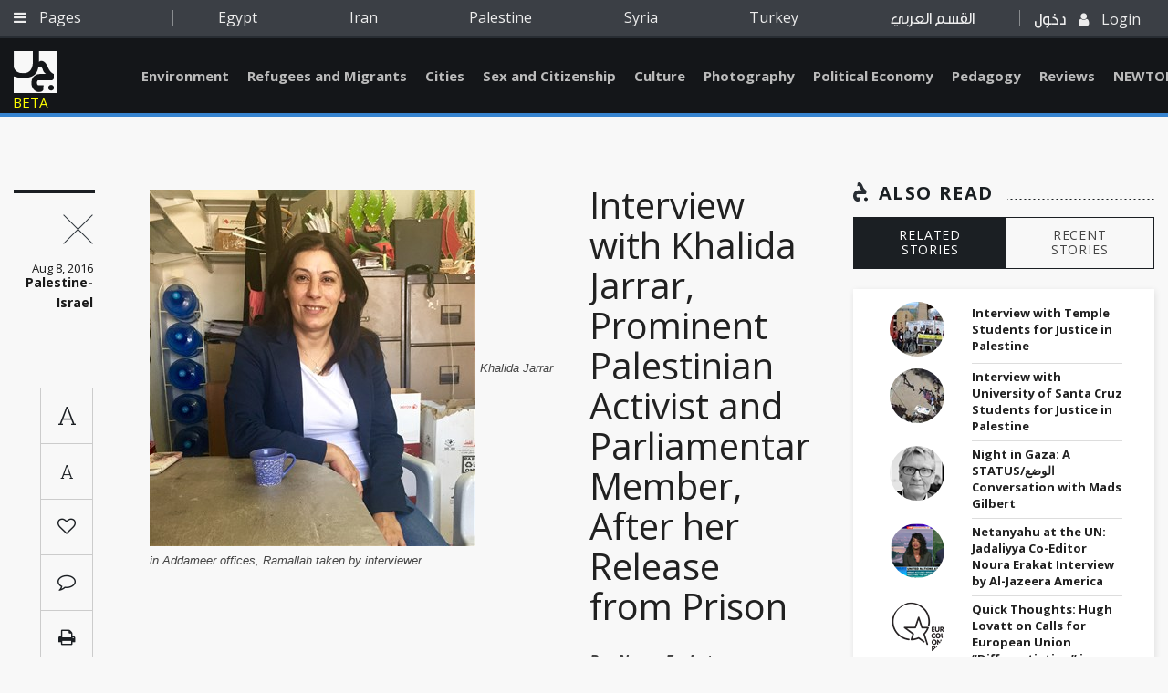

--- FILE ---
content_type: text/html; charset=utf-8
request_url: https://www.jadaliyya.com/Details/33470/Interview-with-Khalida-Jarrar,-Prominent-Palestinian-Activist-and-Parliamentary-Member,-After-her-Release-from-Prison
body_size: 8725
content:



<!doctype html>
<html lang="en">
<head>
    <base href="/">
    <meta charset="utf-8" />


    <meta name="viewport" content="width=device-width, initial-scale=1.0">
    <meta http-equiv="X-UA-Compatible" content="IE=edge" />
    <meta name="google-signin-client_id" content="1025188774971-fba7grbqootk9dinnu2hj1b30clnbqof.apps.googleusercontent.com">
        <meta name="description" content="Khalida Jarrar is a longtime Palestinian activist, feminist, and leading member of the Popular Front for the Liberation of Palestine (PFLP). She served as the Director of the Addameer Prisoner Support and Human Rights Association between 1993 and 2005 and" />
        <meta name="keywords" content="" />
        <meta name="author" content="Jadaliyya - جدلية" />
        <!-- Facebook -->
        <meta property="fb:app_id" content="168318190386081" />
        <meta property="og:type" content="Website" />
        <meta property="og:url" content="https://www.jadaliyya.com/Details/33470" />
        <meta property="og:image" content="https://kms.jadaliyya.com/images/500x500xo/KhalidaJarrarinAddameeroffices,Ramallahtakenbyinterviewer.jpg" />
        <meta property="og:title" content="Interview with Khalida Jarrar, Prominent Palestinian Activist and Parliamentary Member, After her Release from Prison" />
        <meta property="og:description" content="Khalida Jarrar is a longtime Palestinian activist, feminist, and leading member of the Popular Front for the Liberation of Palestine (PFLP). She served as the Director of the Addameer Prisoner Support and Human Rights Association between 1993 and 2005 and" />
        <meta property="og:site_name" content="Jadaliyya - جدلية" />
        <!-- Twitter -->
        <meta name="twitter:card" content="summary_large_image" />
        <meta name="twitter:site" content="@Jadaliyya" />
        <meta name="twitter:title" content="Interview with Khalida Jarrar, Prominent Palestinian Activist and Parliamentary Member, After her Release from Prison" />
        <meta name="twitter:description" content="Khalida Jarrar is a longtime Palestinian activist, feminist, and leading member of the Popular Front for the Liberation of Palestine (PFLP). She served as the Director of the Addameer Prisoner Support and Human Rights Association between 1993 and 2005 and" />
        <meta name="twitter:image" content="https://kms.jadaliyya.com/images/500x500xo/KhalidaJarrarinAddameeroffices,Ramallahtakenbyinterviewer.jpg" />
    	<link rel="canonical" href="https://www.jadaliyya.com/Details/33470" />
    <title>Interview with Khalida Jarrar, Prominent Palestinian Activist and Parliamentary Member, After her Release from Prison</title>

    <!-- <link rel="shortcut icon" type="image/x-icon" href="css/images/favicon.ico" /> -->
    <link rel="icon" type="image/png" href="assets/images/favicon-32x32.png" sizes="32x32" />
    <link rel="icon" type="image/png" href="assets/images/favicon-16x16.png" sizes="16x16" />

    <!-- Vendor Styles -->
    <link href="https://fonts.googleapis.com/css?family=Open+Sans:300,300i,400,400i,600,600i,700,700i,800,800i" rel="stylesheet">
    <link href="https://fonts.googleapis.com/css?family=Roboto:100,100i,300,300i,400,400i,500,500i,700,700i,900,900i" rel="stylesheet">
    <link href="https://fonts.googleapis.com/css?family=Roboto+Slab:100,300,400,700" rel="stylesheet">

    <link rel="stylesheet" href="assets/style.css?v=1.0.4" />
    <script type="text/javascript" src="https://connect.facebook.net/en_US/sdk.js"></script>
    <!-- <script src="https://apis.google.com/js/platform.js" async defer></script> -->
    <!-- AIzaSyAAzN3gVnJqU5kpoYxmI8ER1s-MBn1D3kM   google map api key -->
	<script type="text/javascript">
      window.rsConf = {general: {usePost: true}};
      </script>

    <!--<script src="//f1-na.readspeaker.com/script/5919/ReadSpeaker.js?pids=embhl" type="text/javascript"></script> --> 
  
	<!-- Go to www.addthis.com/dashboard to customize your tools --> 
    <!--<script type="text/javascript" src="//s7.addthis.com/js/300/addthis_widget.js#pubid=ra-5d9339c6c3bdff1d"></script>-->

</head>
<body>

	<script>
        (function(i,s,o,g,r,a,m){i['GoogleAnalyticsObject']=r;i[r]=i[r]||function(){
        (i[r].q=i[r].q||[]).push(arguments)},i[r].l=1*new Date();a=s.createElement(o),
        m=s.getElementsByTagName(o)[0];a.async=1;a.src=g;m.parentNode.insertBefore(a,m)
        })(window,document,'script','https://www.google-analytics.com/analytics.js','ga');
        
        ga('create', 'UA-1090937-59', 'auto');
        
      </script>
    
	  <!--<script async src="https://www.googletagmanager.com/gtag/js?id=UA-1090937-59"></script>
      <script>
     	window.dataLayer = window.dataLayer || [];
        function gtag(){
          dataLayer.push(arguments);
          console.log(arguments);
        }
        gtag('js', new Date());
      
        gtag('config', 'UA-1090937-59');
      </script>-->

    <div id="fb-root"></div>
    <script>
      var googlelogincounter = 0;
    (function(d, s, id) {
      var js, fjs = d.getElementsByTagName(s)[0];
      if (d.getElementById(id)) return;
      js = d.createElement(s); js.id = id;
      js.async = true;
      js.src = "//connect.facebook.net/en_US/sdk.js#xfbml=1&version=v2.10&appId=1237034823035525";
      fjs.parentNode.insertBefore(js, fjs);
    }(document, 'script', 'facebook-jssdk'));

    function resetGoogleCounter(){
      googlelogincounter = 0;
    }
    //GOOGLE PLUS CALLBACK
    function GoogleExternalLogin(googleUser){
      setTimeout(function(){
        if(googlelogincounter > 0){
          // window['angularComponentRef'] might not yet be set here though
          window['LoginComponent'].zone.run(() => {
            window['LoginComponent'].component.GoogleExternalLogin2(googleUser);
          });
        }
        googlelogincounter++;
      },500);

    }
    </script>

        <script type="application/ld+json">
            {
            "@context": "https://schema.org/",
            "@type": "Article",
            "name": "Interview with Khalida Jarrar, Prominent Palestinian Activist and Parliamentary Member, After her Release from Prison",
            "author": "Jadaliyya",
            "image": "https://kms.jadaliyya.com/images/500x500xo/KhalidaJarrarinAddameeroffices,Ramallahtakenbyinterviewer.jpg",
            "description": "Khalida Jarrar is a longtime Palestinian activist, feminist, and leading member of the Popular Front for the Liberation of Palestine (PFLP). She served as the Director of the Addameer Prisoner Support and Human Rights Association between 1993 and 2005 and",
            "datePublished" : "08/08/2016",
            "headline": "Interview with Khalida Jarrar, Prominent Palestinian Activist and Parliamentary Member, After her Release fro",
            "publisher" : {
                "name": "Jadaliyya",
                "@type": "Organization",
                "logo" : "http://jadaliyya.com/assets/images/sprite/logo.png"
            },
            "dateModified" : "07/10/2017",
            "mainEntityOfPage" : "https://www.jadaliyya.com/Details/33470",
            "url" : "https://www.jadaliyya.com/Details/33470"
            }
        </script>
        <h1 hidden>Interview with Khalida Jarrar, Prominent Palestinian Activist and Parliamentary Member, After her Release from Prison</h1>
        <article hidden><p><span style=\"text-align: justify; line-height: 1.4em;\">Khalida Jarrar is a longtime Palestinian activist, feminist, and leading member of the Popular Front for the Liberation of Palestine (PFLP). She served as the Director of the </span><a href="http://www.addameer.org\" style=\"text-align: justify; line-height: 1.4em;\">Addameer Prisoner Support and Human Rights Association</a><span style=\"text-align: justify; line-height: 1.4em;\"> between 1993 and 2005 and has been a member of the Palestinian Legislative Council (PLC) since 2006 where she leads the committee on political prisoners.<br /></span><br />In 2014, the Israeli military ordered that Jarrar move from her home in Ramallah to Jericho. Under the Oslo framework, both cities are in Area A, the twelve percent of the Occupied West Bank and the Gaza Strip subject to Palestinian civil and security jurisdiction. The deportation order is on its face, violative of this arrangement. In response, Jarrar staged a month long sit-in in front of the PLC offices in Ramallah and, together with international support, successfully overturned the military order.&nbsp;</p><p>On 2 April 2015, Israeli military forces arrested Jarrar in a pre-dawn raid where they forcibly removed her from her home. She served six months under administrative detention, the martial law framework that authorizes Israeli forces to detain any Palestinian without charge or trial for up to six months at a time that can be renewed indefinitely. In response to international protest, the military ended its administrative detention and charged Jarrar with twelve counts all related to her <a href="http://www.haaretz.com/opinion/1.659008\">political activity</a>. She accepted a plea bargain whereby she would serve a fifteen-month sentence and pay a 10,000 NIS fine (~2,600 USD) for being a member of the PFLP and incitement. She chose not to go to trial to challenge her detention because of her lack of faith in the occupation court, which has a 99.7 percent conviction rate against <a href="http://www.haaretz.com/israel-news/1.690481\">Palestinian defendants</a>.&nbsp;</p><p>In late July 2016, two months after her release, I met with Jarrar in the Addameer offices in Ramallah to discuss the conditions of her captivity as well as her visions for the future of Palestinian struggle and liberation.</p><p><b><i>On Captivity </i></b></p><p><b>Noura Erakat [NE]:</b> <b><i>According to Addameer there are currently </i></b><a href="http://www.addameer.org/statistics\"><b><i>7,000 Palestinian political prisoners</i></b></a><b><i>, including seventy women and girl prisoners Can you tell me a little bit more about their condition of captivity. </i></b>&nbsp;</p><p><b>Khalida Jarrar [KJ]:</b> In the year and a half I was imprisoned, there was a total of twenty-five young girls and fourteen were left when I was released. These girls are charged with stabbing or attempted stabbing of an Israeli soldier. Many of them do not have internet, let alone facebook; they were not influenced by social media. They were very impacted by seeing young girls attacked and killed like Hadeel Hashlamon and Yasmeen al Zaru. Seeing these young girls attacked and killed mercilessly drove them to attempt to attack Israel’s occupation forces.</p><p><b>NE:</b> <b><i>Palestinian detention is historically known as a space of politicization. Did you find that to be the case during your recent captivity?</i></b></p><p><b>KJ:</b> There were twenty-five young girls in captivity when I arrived so I organized with the other prisoners to establish a school for them. The primary interlocutor is Lena Jarbouni. Each prison has a representative that negotiates with the Israeli prison administration, Lena was that representative for all of us. She has been in prison since 2003, she is a Palestinian with Israeli citizenship and has not been released in any of the subsequent prisoner exchanges. By the time she serves her sentence and is released, she will have served the longest sentence among all Palestinian female prisoners. She was arrested at twenty-six and will be released at forty-one. She was very effective and a leader in her all rights.&nbsp;</p><p>Together, we took advantage of a military law that allows minors to be educated in captivity. We used that to get a Palestinian teacher from the ’48 territories from 8:30 AM-3 PM. We created a classroom for them as well as a library. The Israeli Prison Administration permits each prisoner to bring in up to two books a month delivered by their families. We created a library and appointed one of the young girls to be the librarian.</p><p>As students, these girls were exempt from the rest of the prison administration. In general, we were given a total of three hours of free time when we could leave our cells and be outdoors. The girls were able to leave their cells from morning until 3 PM for schooling. I used my free time to also teach the students a course on political philosophy.</p><p><b>NE:</b> <b><i>These girls are spending a critical portion of their formative years in captivity. Do you feel that they are prepared to re-enter society and all its norms upon release?</i></b></p><p><b>KJ:</b> Yes, that is the point; to avoid a severe interruption in their development. There were several girls that can take the <i>tawjihi</i>, a matriculation exam upon which entry to university depends. Last year, all five girls who took it in prison passed. This year, four girls are preparing for the exam.</p><p>In addition, we introduced them to several crafts that can be useful. We taught them how to make <i>tatreez</i>, traditional cross-stitch, as well as jewelry, and notebooks. &nbsp;I remain in communication with them. Part of the issue is general political and social awareness around women’s issues and part of the work I see for myself now is work with women’s organizations to better educate young girls and women about gender issues, women’s rights, as well political awareness, more generally.</p><p><b><i>Kangaroo Court and Conviction </i></b></p><p><b>NE:</b> <b><i>Your arrest came abruptly after you had successfully defied Israeli Military orders to leave your own home in Ramallah and to move to Jericho. Of course this order is in and of itself in violation of existing laws&hellip;</i></b></p><p><b>KJ:</b> [laughs loudly] What law?&nbsp;</p><p><b>NE:</b> <b><i>I know, theoretically speaking&hellip;anyway, after you defied the law, on what grounds did they arrest you? </i></b>&nbsp;</p><p><b>KJ:</b> I refused to obey their deportation order and began a sit-in in front of the PLC building where others joined me for a month in defiance of the order. Ultimately, Israeli forces arrested me on grounds for refusing the order. Once in custody, they convicted me for fifteen months for being a member of the PFLP and incitement. The accusations were ridiculous and unfounded.</p><p>The charges said that one time I visited prisoners who had just been released and they considered my visit as material support for terrorism. Another time I gave a speech in front of the PFLP flag and the military alleged that doing so endorsed the destruction of Israel. In the list of charges, they even included my attendance of a book fair where I asked fair goers, “hello, how are you?” That was grounds for imprisonment.</p><p>This is the problem with military law, being Palestinian is sufficient grounds for detention.&nbsp;</p><p>I spent six months in administrative detention before the military even made any charges against me. If it were not for the international support I received, I could have spent much longer in captivity without charge or trial.</p><p>One time Addameer, asked that I be released on bail and the <a href="http://www.haaretz.com/opinion/1.659008\">first judge agreed</a> that I was not a security threat and granted me release on bail. The military lawyers appealed and said that if I was released, the military would re-arrest me under administrative detention. They brought nineteen witnesses against me, none of whom were material. They merely recounted that I visited someone recently released from prison or attended a public event. I refused to testify. It was a theater.&nbsp;</p><p><b><i>Post-release: The Situation is the Same and Worse </i></b>&nbsp;</p><p><b>NE:</b> <b><i>How do you see the situation since you have been released?<br /></i></b><br /><b>KJ:</b> It has only been two months since I have been out. I found everything as it was and a little worse. The occupation seems to be worsening in all of its dimensions.</p><p>The United States is attempting to enforce greater fragmentation among our communities. Arab states are engaged in explicit normalization with Israel diminishing our ability to apply pressure upon Israel. These states now want to modify the Arab Peace Initiative so that they can normalize relations with Israel even without achieving a resolution to the conflict or the Palestinian condition. Regionally, groups like ISIS are destabilizing conditions so that the Palestinian Question is fading in significance. Palestinian refugees fleeing Syria are pressured to accept whatever is being offered to them because the future is going to be worse; further weakening claims for return.&nbsp;</p><p><b>NE: <i>Do you have a vision for alternative strategies for liberation? </i></b></p><p><b>KJ: </b>There are alternatives but there is not a lot of support for them. The schism in Palestinian society and politics is deep and it is affecting us. At the very least, the Palestinian leadership should initiate a global conference to initiate all existing international laws meant to protect Palestinians- this is an alternative to the current political track. Everything else has failed and they can push for this as a call for protection in the face of failed politics.</p><p><b>NE: <i>A fundamental part of the problem is the formal Palestinian leadership itself. How do Palestinians overcome this obstacle?</i></b>&nbsp;</p><p><b>KJ:</b> We need to return to a political and popular referendum. We need a leadership that is closer to the Palestinian street; we need a unified popular leadership unified similar to the structures we had during the first Intifada. We are currently in a state of <i>sumoud</i>, steadfastness, we need political support to strengthen this <i>somoud</i>. In practice, our existing leadership has undermined all existing and decentralized Palestinian resistance efforts.</p><p>Right now, not everyone is convinced resistance is even possible. In fact, a large segment of society believes that these conditions are opportune for them. They are not making any demands, not even for international protection. No provision of food or shelter or security or even hope.</p><p>This is not the work of any one individual or even several individuals. This is the work of groups and movements. And here if you breathe you are arrested, which makes it even harder to nurture such groups and develop those movements.</p><p><b>NE: <i>So how do we fill this gap between what is necessary and what is possible? </i></b></p><p><b>KJ:</b> People will fill it. During my trial, I stated that “I represent a people and my people are under occupation and it is my right to protest.” The military judge ordered me to be placed in solitary confinement for saying this. But my fellow prisoners protested so much that I was never placed in solitary.</p><p>We need to be patient, not to lose hope, not to lose track. And there will be a accumulation of efforts that will lead to change. We need to have hope that we will be victorious. We are not unique in our condition, other peoples have overcome worse or similar conditions. If our generation is not the one to accomplish this than it will be achieved by other generations to come.</p></article>
        <span hidden class="publishdate" itemprop="datePublished">Monday, August 08, 2016 - 10:00:00 AM</span>

    <app-root></app-root>
    <!-- Vendor JS -->
    <!--<script src="/assets/vendors/jquery-3.1.1.min.js"></script>
    <script src="/assets/vendors/OwlCarousel2-develop/dist/owl.carousel.min.js"></script>
    <script src="/assets/vendors/jquery-mousewheel-master/jquery.mousewheel.min.js"></script>
    <script src="/assets/vendors/Formstone-master/dist/js/core.js"></script>
    <script src="/assets/vendors/Formstone-master/dist/js/dropdown.js"></script>
    <script src="/assets/vendors/jQuery.dotdotdot-master/src/jquery.dotdotdot.min.js"></script>
    <script src="/assets/vendors/malihu-custom-scrollbar-plugin-master/jquery.mCustomScrollbar.js"></script>
    <script src="/assets/vendors/Magnific-Popup-master/dist/jquery.magnific-popup.min.js"></script>
    <script src="/assets/vendors/jquery.sticky-kit.min.js"></script>
    <script src="/assets/vendors/jquery-scrollLock-master/jquery-scrollLock.min.js"></script>
    <script src="/assets/vendors/jquery.tagcanvas.min.js"></script>
    <script src="/assets/vendors/modernizr.custom.95294.js"></script>
    <script src="/assets/vendors/jquery-ui-1.12.1/jquery-ui.min.js"></script>
    <script src="/assets/vendors/ScrollToFixed-master/jquery-scrolltofixed-min.js"></script> -->
    <script src="/assets/js/vendors.min.js"></script>
    <!-- <script src="https://maps.googleapis.com/maps/api/js"></script> -->
    <!-- App JS -->
    


  <!--  <script type="text/javascript" src="/inline.bundle.js"></script>
    <script type="text/javascript" src="/polyfills.bundle.js"></script>
    <script type="text/javascript" src="/styles.bundle.js"></script>
    <script type="text/javascript" src="/vendor.bundle.js"></script>
    <script type="text/javascript" src="/main.bundle.js"></script>-->

    <script type="text/javascript" src="/angular.bundle.js?v=1.1.29"></script>
    <!--<script type="text/javascript" src="https://koein.com/jadaliya/angular.bundle.js"></script>-->


</b

--- FILE ---
content_type: text/css
request_url: https://www.jadaliyya.com/assets/style.css?v=1.0.4
body_size: 58466
content:
@import "vendors/font-awesome-4.7.0/css/font-awesome.min.css";
@import "vendors/OwlCarousel2-develop/dist/assets/owl.carousel.min.css";
@import "vendors/animate.css";
@import "vendors/Formstone-master/dist/css/dropdown.css";
@import "vendors/malihu-custom-scrollbar-plugin-master/jquery.mCustomScrollbar.min.css";
@import "vendors/Magnific-Popup-master/dist/magnific-popup.css";
@import "vendors/jquery-ui-1.12.1/jquery-ui.min.css";
/* ------------------------------------------------------------ *\
	Colors
\* ------------------------------------------------------------ */
/* ------------------------------------------------------------ *\
	Global Styles
\* ------------------------------------------------------------ */
/* ------------------------------------------------------------ *\
	Typography
\* ------------------------------------------------------------ */
/* ------------------------------------------------------------ *\
	Breakpoints
\* ------------------------------------------------------------ */
/* ------------------------------------------------------------ *\
	Mixins
\* ------------------------------------------------------------ */
.clearfix {
  content: '';
  line-height: 0;
  display: table;
  clear: both;
}
.flex {
  display: -webkit-flex;
  display: -moz-flex;
  display: -ms-flex;
  display: -o-flex;
  display: flex;
}
.flex-direction {
  -webkit-box-orient: vertical;
  -webkit-box-direction: normal;
  -webkit-flex-direction: column;
  -ms-flex-direction: column;
  flex-direction: column;
}
.flex-wrap {
  -webkit-flex-wrap: wrap;
  -ms-flex-wrap: wrap;
  flex-wrap: wrap;
}
.full {
  position: absolute;
  top: 0;
  bottom: 0;
  left: 0;
  right: 0;
}
.center {
  position: absolute;
  top: 50%;
  transform: translate(-50%, -50%);
  left: 50%;
}
.ltr {
  direction: ltr;
  text-align: left;
}
.rtl {
  direction: rtl;
  text-align: right;
}
.logo-large {
  background: url(images/sprite/logo-large.png) no-repeat 0 0;
  background-size: 100% 100%;
  width: 532px;
  height: 72px;
  display: inline-block;
  vertical-align: middle;
  font-size: 0;
}
.logo {
  background: url(images/sprite/logo.png) no-repeat 0 0;
  background-size: 100% 100%;
  width: 376px;
  height: 56px;
  display: inline-block;
  vertical-align: middle;
  font-size: 0;
}
@media (-webkit-min-device-pixel-ratio: 2), (min-resolution: 192dpi) {
  .logo {
    background: url(images/sprite/logo@2x.png) no-repeat 0 0;
    width: 376px;
    height: 56px;
    background-size: 100% 100%;
    display: inline-block;
    vertical-align: middle;
    font-size: 0;
  }
}
/* ------------------------------------------------------------ *\
	Reset
\* ------------------------------------------------------------ */
*,
*:before,
*:after {
  padding: 0;
  margin: 0;
  outline: 0;
  box-sizing: border-box;
}
article,
aside,
details,
figcaption,
figure,
footer,
header,
hgroup,
menu,
nav,
section,
summary,
main {
  display: block;
}
html {
  tap-highlight-color: rgba(0, 0, 0, 0);
}
body {
  -moz-osx-font-smoothing: grayscale;
  -webkit-font-smoothing: antialiased;
  font-smoothing: antialiased;
  text-size-adjust: none;
}
img,
iframe,
video,
audio,
object {
  max-width: 100%;
}
img,
iframe {
  border: 0 none;
}
img {
  height: auto;
  display: inline-block;
  vertical-align: middle;
}
b,
strong {
  font-weight: bold;
}
address {
  font-style: normal;
}
svg:not(:root) {
  overflow: hidden;
}
a,
button,
input[type="submit"],
input[type="button"],
input[type="reset"],
input[type="file"],
input[type="image"],
label[for] {
  cursor: pointer;
}
a[href^="tel"],
button[disabled],
input[disabled],
textarea[disabled],
select[disabled] {
  cursor: default;
}
button::-moz-focus-inner,
input::-moz-focus-inner {
  padding: 0;
  border: 0;
}
input[type="text"],
input[type="password"],
input[type="date"],
input[type="datetime"],
input[type="datetime-local"],
input[type="month"],
input[type="week"],
input[type="email"],
input[type="number"],
input[type="search"],
input[type="tel"],
input[type="time"],
input[type="url"],
input[type="color"],
textarea,
a[href^="tel"] {
  -webkit-appearance: none;
  -moz-appearance: none;
  appearance: none;
}
input[type="search"]::-webkit-search-cancel-button,
input[type="search"]::-webkit-search-decoration {
  -webkit-appearance: none;
}
textarea {
  overflow: auto;
  -webkit-overflow-scrolling: touch;
  overflow-scrolling: touch;
}
button,
input,
optgroup,
select,
textarea {
  font-family: inherit;
  font-size: inherit;
  color: inherit;
  -moz-osx-font-smoothing: grayscale;
  -webkit-font-smoothing: antialiased;
  font-smoothing: antialiased;
}
button,
select {
  text-transform: none;
}
table {
  width: 100%;
  border-collapse: collapse;
  border-spacing: 0;
}
nav ul,
nav ol {
  list-style: none outside none;
}
/* ------------------------------------------------------------ *\
	Base
\* ------------------------------------------------------------ */
* {
  -webkit-appearance: none;
  -webkit-tap-highlight-color: none;
}
body {
  min-width: 320px;
  background: #f8f8f8;
  font-family: 'Arial', 'Helvetica', sans-serif;
  font-size: 18px;
  line-height: 1.6;
  color: #444444;
}
body.active {
  overflow: hidden;
}
a {
  color: inherit;
  text-decoration: none;
}
a:hover {
  text-decoration: underline;
}
a[href^="tel"] {
  text-decoration: none;
}
h1,
h2,
h3,
h4,
h5,
h6 {
  margin-bottom: 0;
  font-family: 'Open Sans', sans-serif;
}
h1 {
  font-size: 30px;
}
h2 {
  font-size: 22px;
}
h3 {
  font-size: 20px;
}
h4 {
  font-size: 18px;
}
h5 {
  font-size: 14px;
}
h6 {
  font-size: 12px;
}
p:last-child,
ul:last-child,
ol:last-child,
dl:last-child,
table:last-child,
blockquote:last-child {
  margin-bottom: 0;
}
@media (max-width: 767px ) {
  body {
    font-size: 14px;
  }
}
@media print {
  body {
    background: none;
  }
}
/* ------------------------------------------------------------ *\
	Loaders
\* ------------------------------------------------------------ */
.sk-fading-circle {
  margin: 40px auto;
  width: 40px;
  height: 40px;
  position: relative;
  pointer-events: none;
  transition: opacity 0.3s;
  -webkit-transition: opacity 0.3s;
  -moz-transition: opacity 0.3s;
  -o-transition: opacity 0.3s;
  -ms-transition: opacity 0.3s;
}
.sk-fading-circle.submit-loader {
  margin: 10px auto;
  height: 35px;
  width: 35px;
}
.sk-fading-circle.submit-loader .sk-circle:before {
  background-color: rgba(12, 108, 173, 0.8);
}
.sk-fading-circle.action-loader {
  margin: 10px auto;
  height: 15px;
  width: 15px;
}
.sk-fading-circle.action-loader .sk-circle:before {
  background-color: rgba(12, 108, 173, 0.8);
}
.sk-fading-circle.follow-loader {
  margin: 10px auto;
  height: 30px;
  width: 30px;
}
.sk-fading-circle.follow-loader .sk-circle:before {
  background-color: rgba(12, 108, 173, 0.8);
}
.sk-fading-circle.carret-loader {
  position: absolute;
  width: 20px;
  height: 20px;
  right: 16px;
  top: 50%;
  margin-top: -10px;
}
.sk-fading-circle.carret-loader .sk-circle:before {
  background-color: #fff;
}
.sk-fading-circle.newsletter-loader {
  margin: 5px 0 0 40px;
  height: 20px;
  width: 20px;
  float: left;
}
.sk-fading-circle.newsletter-loader .sk-circle:before {
  background-color: black;
}
.sk-fading-circle .sk-circle {
  width: 100%;
  height: 100%;
  position: absolute;
  left: 0;
  top: 0;
}
.sk-fading-circle .sk-circle:before {
  content: '';
  display: block;
  margin: 0 auto;
  width: 15%;
  height: 15%;
  background-color: #999;
  border-radius: 100%;
  -webkit-animation: sk-circleFadeDelay 1.2s infinite ease-in-out both;
  animation: sk-circleFadeDelay 1.2s infinite ease-in-out both;
}
.sk-fading-circle .sk-circle2 {
  -webkit-transform: rotate(30deg);
  -ms-transform: rotate(30deg);
  transform: rotate(30deg);
}
.sk-fading-circle .sk-circle3 {
  -webkit-transform: rotate(60deg);
  -ms-transform: rotate(60deg);
  transform: rotate(60deg);
}
.sk-fading-circle .sk-circle4 {
  -webkit-transform: rotate(90deg);
  -ms-transform: rotate(90deg);
  transform: rotate(90deg);
}
.sk-fading-circle .sk-circle5 {
  -webkit-transform: rotate(120deg);
  -ms-transform: rotate(120deg);
  transform: rotate(120deg);
}
.sk-fading-circle .sk-circle6 {
  -webkit-transform: rotate(150deg);
  -ms-transform: rotate(150deg);
  transform: rotate(150deg);
}
.sk-fading-circle .sk-circle7 {
  -webkit-transform: rotate(180deg);
  -ms-transform: rotate(180deg);
  transform: rotate(180deg);
}
.sk-fading-circle .sk-circle8 {
  -webkit-transform: rotate(210deg);
  -ms-transform: rotate(210deg);
  transform: rotate(210deg);
}
.sk-fading-circle .sk-circle9 {
  -webkit-transform: rotate(240deg);
  -ms-transform: rotate(240deg);
  transform: rotate(240deg);
}
.sk-fading-circle .sk-circle10 {
  -webkit-transform: rotate(270deg);
  -ms-transform: rotate(270deg);
  transform: rotate(270deg);
}
.sk-fading-circle .sk-circle11 {
  -webkit-transform: rotate(300deg);
  -ms-transform: rotate(300deg);
  transform: rotate(300deg);
}
.sk-fading-circle .sk-circle12 {
  -webkit-transform: rotate(330deg);
  -ms-transform: rotate(330deg);
  transform: rotate(330deg);
}
.sk-fading-circle .sk-circle2:before {
  -webkit-animation-delay: -1.1s;
  animation-delay: -1.1s;
}
.sk-fading-circle .sk-circle3:before {
  -webkit-animation-delay: -1s;
  animation-delay: -1s;
}
.sk-fading-circle .sk-circle4:before {
  -webkit-animation-delay: -0.9s;
  animation-delay: -0.9s;
}
.sk-fading-circle .sk-circle5:before {
  -webkit-animation-delay: -0.8s;
  animation-delay: -0.8s;
}
.sk-fading-circle .sk-circle6:before {
  -webkit-animation-delay: -0.7s;
  animation-delay: -0.7s;
}
.sk-fading-circle .sk-circle7:before {
  -webkit-animation-delay: -0.6s;
  animation-delay: -0.6s;
}
.sk-fading-circle .sk-circle8:before {
  -webkit-animation-delay: -0.5s;
  animation-delay: -0.5s;
}
.sk-fading-circle .sk-circle9:before {
  -webkit-animation-delay: -0.4s;
  animation-delay: -0.4s;
}
.sk-fading-circle .sk-circle10:before {
  -webkit-animation-delay: -0.3s;
  animation-delay: -0.3s;
}
.sk-fading-circle .sk-circle11:before {
  -webkit-animation-delay: -0.2s;
  animation-delay: -0.2s;
}
.sk-fading-circle .sk-circle12:before {
  -webkit-animation-delay: -0.1s;
  animation-delay: -0.1s;
}
@-webkit-keyframes sk-circleFadeDelay {
  0%,
  39%,
  100% {
    opacity: 0;
  }
  40% {
    opacity: 1;
  }
}
@keyframes sk-circleFadeDelay {
  0%,
  39%,
  100% {
    opacity: 0;
  }
  40% {
    opacity: 1;
  }
}
.rtl {
  direction: rtl;
  text-align: right;
}
/* ------------------------------------------------------------ *\
	Fonts
\* ------------------------------------------------------------ */
@font-face {
  font-family: 'GE Flow';
  src: url('fonts/GEFlow-BoldItalic.eot');
  src: url('fonts/GEFlow-BoldItalic.eot?#iefix') format('embedded-opentype'), url('fonts/GEFlow-BoldItalic.woff2') format('woff2'), url('fonts/GEFlow-BoldItalic.woff') format('woff'), url('fonts/GEFlow-BoldItalic.ttf') format('truetype'), url('fonts/GEFlow-BoldItalic.svg#GEFlow-BoldItalic') format('svg');
  font-weight: bold;
  font-style: italic;
}
@font-face {
  font-family: 'GE Flow';
  src: url('fonts/GEFlow.eot');
  src: url('fonts/GEFlow.eot?#iefix') format('embedded-opentype'), url('fonts/GEFlow.woff2') format('woff2'), url('fonts/GEFlow.woff') format('woff'), url('fonts/GEFlow.ttf') format('truetype'), url('fonts/GEFlow.svg#GEFlow') format('svg');
  font-weight: normal;
  font-style: normal;
}
@font-face {
  font-family: 'Tahoma';
  src: url('fonts/Tahoma.eot');
  src: url('fonts/Tahoma.eot?#iefix') format('embedded-opentype'), url('fonts/Tahoma.woff2') format('woff2'), url('fonts/Tahoma.woff') format('woff'), url('fonts/Tahoma.ttf') format('truetype'), url('fonts/Tahoma.svg#Tahoma') format('svg');
  font-weight: normal;
  font-style: normal;
}
/* ------------------------------------------------------------ *\
	Helpers
\* ------------------------------------------------------------ */
/*  Clear  */
.clear:after {
  content: '';
  line-height: 0;
  display: table;
  clear: both;
}
/*  Notext  */
.notext {
  white-space: nowrap;
  text-indent: 100%;
  text-shadow: none;
  overflow: hidden;
}
.notext-old {
  font-size: 0;
  line-height: 0;
  text-indent: -4000px;
}
/*  Hidden  */
[hidden],
.hidden {
  display: none !important;
}
/*  Alignleft  */
.alignleft {
  float: left;
}
/*  Alignright  */
.alignright {
  float: right;
}
/*  Disabled  */
[disabled],
.disabled {
  cursor: default;
}
/*  Grid  */
.cols {
  margin: 0 -15px;
}
.cols:after {
  content: '';
  line-height: 0;
  display: table;
  clear: both;
}
.cols-flex {
  display: flex;
}
.col {
  float: left;
  width: 100%;
  padding: 0 15px;
}
.col-1of2 {
  width: 50%;
}
/*  Bg  */
.container-fullsize {
  background-size: cover;
  background-repeat: no-repeat;
  background-position: center center;
}
/*  Animations  */
.animations {
  opacity: 0;
}
.animated {
  opacity: 1;
}
/*  Responsive Helpers  */
.visible-xs-block,
.visible-xs-inline,
.visible-xs-inline-block,
.visible-sm-block,
.visible-sm-inline,
.visible-sm-inline-block,
.visible-md-block,
.visible-md-inline,
.visible-md-inline-block,
.visible-lg-block,
.visible-lg-inline,
.visible-lg-inline-block {
  display: none !important;
}
@media (max-width: 767px) {
  .hidden-xs {
    display: none !important;
  }
  .visible-xs-block {
    display: block !important;
  }
  .visible-xs-inline {
    display: inline !important;
  }
  .visible-xs-inline-block {
    display: inline-block !important;
  }
  .animations {
    opacity: 1;
  }
  .col {
    width: 100%;
    float: none;
  }
}
@media (min-width: 768px) and (max-width: 1023px) {
  .hidden-sm {
    display: none !important;
  }
  .visible-sm-block {
    display: block !important;
  }
  .visible-sm-inline {
    display: inline !important;
  }
  .visible-sm-inline-block {
    display: inline-block !important;
  }
}
@media (min-width: 1024px) and (max-width: 1199px) {
  .hidden-md {
    display: none !important;
  }
  .visible-md-block {
    display: block !important;
  }
  .visible-md-inline {
    display: inline !important;
  }
  .visible-md-inline-block {
    display: inline-block !important;
  }
}
@media (min-width: 1200px) {
  .hidden-lg {
    display: none !important;
  }
  .visible-lg-block {
    display: block !important;
  }
  .visible-lg-inline {
    display: inline !important;
  }
  .visible-lg-inline-block {
    display: inline-block !important;
  }
}
/* ------------------------------------------------------------ *\
	Article Details
\* ------------------------------------------------------------ */
.article-details {
  overflow: hidden;
  /*  Secondary  */
  /*  RTL  */
}
.article-details p {
  margin-bottom: 23px;
  line-height: 1.65;
}
.article-details p:last-child {
  margin-bottom: 0;
}
.article-details .article-image {
  position: relative;
}
.article-details .article-title {
  color: #212121;
  font-size: 40px;
  font-weight: 400;
  line-height: 1.1;
  margin-bottom: 20px;
  margin-top: -5px;
  max-width: 950px;
}
.article-details .article-head {
  border-bottom: 1px solid  #ddd;
  padding-bottom: 30px;
  margin-bottom: 42px;
  overflow: hidden;
}
.article-details .article-meta {
  margin-bottom: 35px;
}
.article-details .article-meta h5 {
  position: relative;
  font-size: 12px;
  font-family: 'Open Sans', sans-serif;
  text-transform: uppercase;
  letter-spacing: 0.08em;
  color: #f7f7f7;
  font-weight: 400;
  background: #3784d0;
  line-height: 1.6;
  display: inline-block;
  vertical-align: middle;
  padding: 4px 0px 3px 14px;
  margin-right: 20px;
}
.article-details .article-meta h5:before {
  content: '';
  width: 20px;
  left: 100%;
  top: 0px;
  border-width: 13px 6px;
  border-style: solid;
  border-color: #3784d0 transparent #3784d0 #3784d0;
  position: absolute;
  height: 0;
}
.article-details .article-body .alignleft {
  margin-right: 44px;
}
.article-details .article-body .article-image {
  max-width: 50%;
}
.article-details .article-foot {
  padding-top: 50px;
}
.article-details .article-foot .posts {
  margin: 0 -15px;
}
.article-details .article-foot .post {
  width: 33.33%;
  padding: 0 15px;
}
.article-details .article-foot .post-inner {
  background: none;
}
.article-details .article-foot .widget-head {
  margin-bottom: 27px;
}
.article-details .article-foot .widget-primary {
  margin-bottom: 0;
}
.article-details .article-foot .widget-title a {
  margin-right: 0;
}
.article-details .article-comments {
  margin-top: -5px;
}
.article-details .article-comments img {
  width: 100%;
}
.article-details .article-group ~ .article-group {
  margin-top: 58px;
}
.article-details .link-gallery {
  display: inline-block;
  height: 32px;
  background: #3784d0;
  color: #dddddd;
  text-align: center;
  padding: 6px 15px 6px;
  font-size: 13px;
  position: absolute;
  top: 19px;
  right: 14px;
  text-decoration: none;
}
.article-details .link-gallery:hover {
  background: #282d33;
}
.article-details .alignleft {
  margin-right: 32px;
  margin-bottom: 20px;
}
.article-details .alignright {
  margin-left: 32px;
  margin-bottom: 20px;
}
.article-details .quote-primary {
  margin-top: 23px;
  margin-right: 45px;
}
.article-details-secondary .article-title {
  margin-bottom: 15px;
}
.article-details .rtl {
  font-family: 'Arial', sans-serif;
  /* font-family: 'Tahoma', sans-serif; */
  font-size: 16px;
  line-height: 1.8;
}
.article-details .rtl .article-title {
  font-family: 'GE Flow', sans-serif;
  font-size: 44px;
  line-height: 1.2;
  max-width: 475px;
}
.article-details .rtl .quote-primary {
  padding: 30px 0;
  margin-top: 5px;
}
.article-details .rtl .quote-primary blockquote {
  font-family: 'GE Flow', sans-serif;
  font-size: 20px;
  line-height: 1.6;
  position: relative;
  z-index: 1;
}
.article-details .rtl .link-gallery {
  padding-top: 4px;
}
.article-details .article-meta.rtl {
  direction: ltr;
  font-family: 'Open Sans', sans-serif;
  margin-top: 50px;
}
@media (max-width: 1500px ) {
  .article-details .post-image {
    float: none;
  }
}
@media (max-width: 1023px ) {
  .article-details {
    font-size: 16px;
  }
  .article-details .article-title {
    font-size: 34px;
  }
  .article-details .alignleft {
    margin-right: 15px;
    margin-bottom: 15px;
    max-width: 50%;
  }
  .article-details .alignright {
    margin-left: 15px;
    margin-bottom: 15px;
    max-width: 50%;
  }
  .article-details .quote-primary {
    margin-right: 0;
    max-width: 235px;
  }
  .article-details .post-title {
    font-size: 18px;
  }
}
@media (max-width: 767px ) {
  .article-details {
    overflow: visible;
    /*  Secondary  */
    /*  RTL  */
  }
  .article-details .article-title {
    font-size: 27px;
  }
  .article-details .article-image img {
    width: 100%;
  }
  .article-details .article-meta:after {
    content: '';
    line-height: 0;
    display: table;
    clear: both;
  }
  .article-details .article-meta h5 {
    float: left;
    margin-right: 30px;
  }
  .article-details .article-comments {
    margin-left: -13px;
    margin-right: -13px;
  }
  .article-details .article-foot .widget-primary .widget-body {
    display: block;
  }
  .article-details .article-foot .widget-title a {
    margin-top: 0;
  }
  .article-details .article-foot .post {
    width: 100%;
  }
  .article-details .article-foot .post:nth-child(n+2) {
    display: none;
  }
  .article-details .article-body .alignleft,
  .article-details .article-body .alignright {
    width: 100%;
    float: none;
    max-width: 100%;
    margin: 0 0 15px;
  }
  .article-details .article-body .quote-primary {
    margin: 40px auto;
    max-width: 90%;
  }
  .article-details .alignleft,
  .article-details .alignright {
    width: 100%;
    float: none;
    max-width: 100%;
    margin: 0 0 15px;
  }
  .article-details .article-group ~ .article-group {
    margin-top: 20px;
  }
  .article-details .post-head {
    height: auto;
    padding: 10px 0 20px;
  }
  .article-details .post-image {
    float: left;
  }
  .article-details-secondary .article-head {
    border: 0;
    margin-bottom: 0;
    padding-bottom: 20px;
  }
  .article-details .rtl {
    font-family: 'GE Flow', sans-serif;
    font-size: 16px;
    line-height: 1.8;
  }
  .article-details .rtl .article-title {
    font-size: 26px;
  }
  .article-details .rtl .quote-primary {
    padding: 30px 0;
    margin-top: 5px;
  }
  .article-details .rtl .quote-primary blockquote {
    font-family: 'GE Flow', sans-serif;
    font-size: 20px;
    line-height: 1.6;
    position: relative;
    z-index: 1;
  }
  .article-details .article-meta.rtl {
    direction: ltr;
    font-family: 'Open Sans', sans-serif;
    margin-top: 50px;
  }
}
/* ------------------------------------------------------------ *\
	Containers
\* ------------------------------------------------------------ */
.main {
  /*  RTL  */
}
.main:after {
  content: '';
  line-height: 0;
  display: table;
  clear: both;
}
.main.rtl .content {
  float: right;
}
.main.rtl .sidebar {
  float: left;
}
.main.rtl .content-title {
  font-size: 18px;
  font-family: 'GE Flow', sans-serif;
}
.main.rtl .content-title i {
  margin-right: 0;
  margin-left: 5px;
}
.main.rtl .content-inner-flex .post-title {
  font-size: 18px;
}
.main.rtl .content-inner-flex .slider {
  float: right;
}
.main.rtl .content-inner-flex .content-aside {
  float: left;
}
.main.rtl .tabs-secondary .tabs-nav ul {
  font-family: 'GE Flow', sans-serif;
}
.main.rtl .tabs-secondary .tabs-nav ul a {
  font-size: 18px;
}
.content {
  float: left;
  width: calc(100% - 378px);
}
.content-actions {
  margin-bottom: 50px;
  margin-top: -12px;
}
.content-inner-flex {
  margin-bottom: 53px;
}
.content-inner-flex:after {
  content: '';
  line-height: 0;
  display: table;
  clear: both;
}
.content-inner-flex .slider {
  width: 76.43%;
  float: left;
}
.content-inner-flex .content-aside {
  width: 20.98%;
  padding-left: 25px;
  float: right;
  background-image: linear-gradient(to bottom, #868686 30%, rgba(255, 255, 255, 0) 0%);
  background-position: left;
  background-size: 1px 5px;
  background-repeat: repeat-y;
}
.content-inner-flex .post {
  width: 100%;
  height: auto;
  margin-bottom: 0;
}
.content-inner-flex .post ~ .post {
  margin-top: 25px;
}
.content-inner-flex .post-title {
  font-size: 15px;
  margin: 0;
}
.content-inner-flex .post-inner {
  background: none;
}
.content-inner-flex .post-head {
  height: 60px;
  margin-bottom: 5px;
}
.content-inner-flex .post-body {
  padding-right: 0;
  height: 150px;
}
.content-inner-flex .post-image {
  float: none;
  margin: 7px 0;
}
.content-inner-flex .list-meta {
  padding-top: 0px;
}
.content-title {
  background: #ffff00;
  display: inline-block;
  font-size: 15px;
  color: #0e0e0e;
  padding: 3px 10px;
  font-weight: 400;
  margin-bottom: 20px;
}
.content-title-secondary {
  background: #fbfe00;
}
.content-title-tertiary {
  background: #d9d900;
}
.sidebar {
  float: right;
  width: 330px;
  /*  Up  */
}
.sidebar .widget-subscribe {
  margin-bottom: 23px;
}
.sidebar .widget-subscribe .socials {
  margin-top: 23px;
}
.sidebar .widget-subscribe .widget-content {
  width: 100%;
  display: block;
}
.sidebar .subscribe {
  padding: 20px 20px 23px;
}
.sidebar.sticky-sidebar {
  transform: translate3d(0, 0, 0);
}
.sidebar.sticky-sidebar .widget-primary:not(.hidden-xs) {
  margin-bottom: 25px;
}
.sidebar-up {
  margin-top: -25px;
}
@media (max-width: 1200px ) {
  .main.rtl .content-title {
    margin-right: 13px;
  }
  .main.rtl .content-inner-flex .posts {
    margin: 0;
  }
  .content-inner-flex .content-aside {
    width: 235px;
  }
  .content-inner-flex .slider {
    width: calc(100% - 235px);
    padding-right: 10px;
  }
}
@media (max-width: 1200px ) {
  .content {
    float: none;
    width: 100%;
  }
  .sidebar {
    float: none;
    margin: 30px auto;
    width: 100%;
    display: none;
  }
  .sidebar .widgets {
    display: flex;
    flex-flow: row wrap;
  }
  .sidebar .widgets > li[class^=widget-] {
    width: 32%;
    margin-left: 1% !important;
  }
}
@media (max-width: 1023px ) {
  .main.rtl .content-title {
    margin-right: 0px;
  }
  .main.rtl .content-inner-flex .posts {
    margin: 0 -12px;
  }
  .content-inner-flex {
    display: block;
    margin-top: 0px;
  }
  .content-inner-flex .content-aside,
  .content-inner-flex .slider {
    width: 100%;
    float: none;
    padding-right: 0;
  }
  .content-inner-flex .content-aside {
    background: none;
    padding-left: 0;
    padding-top: 20px;
    width: 100%;
  }
  .content-inner-flex .post ~ .post {
    margin-top: 10px;
  }
  .content-inner-flex .post-body {
    height: auto;
    margin-bottom: 10px;
  }
  .content-inner-flex .post-head {
    height: 50px;
  }
  .content-inner-flex .post-inner {
    display: block;
  }
  .content-inner-flex .post-image {
    float: none;
    margin-right: 15px;
  }
  .sidebar .widgets > li[class^=widget-] {
    width: 47%;
  }
  .sidebar .widgets > li[class^=widget-]:nth-child(3n+1) {
    clear: none;
    margin-left: 2%;
  }
  .sidebar .widgets > li[class^=widget-]:nth-child(2n+1) {
    clear: both;
  }
  .sidebar .widgets > li[class^=widget-]:nth-child(2n+1),
  .sidebar .widgets > li[class^=widget-] {
    margin-left: 2% !important;
  }
}
@media (max-width: 767px ) {
  .main {
    position: relative;
  }
  .main.active:before {
    content: '';
    position: absolute;
    top: 0;
    bottom: 0;
    left: 0;
    right: 0;
    background: rgba(255, 255, 255, 0.65);
    z-index: 3;
  }
  .main.rtl .content-inner-flex .content-aside {
    margin-top: 20px;
    background-image: linear-gradient(to right, #868686 30%, rgba(255, 255, 255, 0) 0%);
    background-position: top;
    background-size: 5px 1px;
    background-repeat: repeat-x;
  }
  .main.rtl .tabs-nav a {
    text-align: right;
    flex-direction: row-reverse;
  }
  .main.rtl .tabs-nav .current:before {
    right: auto;
    left: 23px;
  }
  .content-title {
    margin-left: -15px;
    padding-left: 15px;
  }
  .content-inner-flex {
    margin-bottom: 20px;
  }
  .sidebar {
    width: 100%;
    float: none;
    margin-bottom: 16px;
  }
  .sidebar .subscribe {
    padding: 18px 18px 30px 33px;
  }
  .sidebar .subscribe label {
    margin-left: -18px;
  }
  .sidebar .widgets > li[class^=widget-] {
    width: 100%;
    margin-left: 0 !important;
  }
  .sidebar .widget-title:before {
    content: '';
    width: 20px;
    height: 20px;
    background: #1b1f23;
    display: block;
    border-radius: 50%;
    position: absolute;
    top: 50%;
    transform: translateY(-50%);
    right: 0;
  }
  .sidebar .widget-title:after {
    content: '\f0dd';
    font-family: 'FontAwesome';
    font-size: 16px;
    position: absolute;
    top: 50%;
    transform: translateY(-50%);
    right: 4px;
    margin-top: -3px;
    color: #fff;
  }
  .sidebar .widget-title a {
    display: none;
  }
  .sidebar .quote {
    margin-bottom: 20px;
  }
}
/* ------------------------------------------------------------ *\
	Wrapper
\* ------------------------------------------------------------ */
.wrapper {
  position: relative;
  min-height: 100vh;
  overflow: hidden;
}
.wrapper:before {
  content: '';
  position: absolute;
  top: 0;
  bottom: 0;
  left: 0;
  right: 0;
  position: fixed;
  background: rgba(255, 255, 255, 0.7);
  z-index: 101;
  opacity: 0;
  visibility: hidden;
  transition: opacity .3s, visibility .3s;
}
.wrapper.active:before {
  opacity: 1;
  visibility: visible;
}
.wrapper.active .container {
  position: static;
}
@media (max-width: 767px ) {
  .wrapper {
    /*  Secondary  */
  }
  .wrapper.shareable {
    padding-bottom: 58px;
  }
  .wrapper-secondary .header-secondary {
    display: block;
    background: #141619;
    margin-bottom: 0;
    padding: 0px;
    border-bottom-width: 2px;
  }
  .wrapper-secondary .section-details {
    padding-top: 0px;
  }
}
@media print {
  .wrapper {
    padding-bottom: 0 !important;
  }
  .wrapper .article-foot,
  .wrapper .article-comments,
  .wrapper .nav,
  .wrapper .footer,
  .wrapper .section-next,
  .wrapper .sidebar,
  .wrapper .link-close-share,
  .wrapper .widget-meta,
  .wrapper .socials-tertiary,
  .wrapper .list-actions,
  .wrapper .bar {
    display: none !important;
  }
  .wrapper .content {
    width: 100%;
  }
  .wrapper .logo-small {
    float: none;
  }
  .wrapper .header-secondary {
    text-align: center;
    margin-top: 0;
    padding: 10px;
    margin-bottom: 20px;
  }
  .wrapper .header-secondary .header-inner {
    display: block !important;
    padding: 0;
  }
  .wrapper .widget-share {
    float: none;
    width: 100%;
    border: 0;
    padding: 0;
    text-align: left;
    position: static !important;
  }
  .wrapper .widget-share + div {
    display: none !important;
  }
  .wrapper .widget-share .author {
    padding-left: 15px;
    margin-top: -5px;
  }
  .wrapper .widget-share .widget-image {
    display: flex;
    align-items: center;
  }
  .wrapper .article-details .alignleft {
    float: left;
    width: auto;
    margin-right: 15px;
  }
  .wrapper .article-details .alignright {
    float: right;
    width: auto;
    margin-left: 15px;
  }
  .wrapper .article-details .article-body .quote-primary {
    max-width: 50%;
    margin-top: 10px;
  }
  .wrapper .quote-primary .bottom,
  .wrapper .quote-primary .top {
    background: #fff;
  }
}
.print.wrapper {
  padding-bottom: 0 !important;
}
.print.wrapper .article-foot,
.print.wrapper .article-comments,
.print.wrapper .nav,
.print.wrapper .footer,
.print.wrapper .section-next,
.print.wrapper .sidebar,
.print.wrapper .link-close-share,
.print.wrapper .widget-meta,
.print.wrapper .socials-tertiary,
.print.wrapper .list-actions,
.print.wrapper .bar {
  display: none !important;
}
.print.wrapper .content {
  width: 100%;
}
.print.wrapper .logo-small {
  float: none;
  background-image: url('images/img_logo.jpg');
  width: 358px;
  height: 50px;
}
.print.wrapper .header-secondary {
  text-align: center;
  margin-top: 0;
  padding: 10px;
  margin-bottom: 20px;
  background: none;
  border-bottom: 0;
}
.print.wrapper .header-secondary .header-inner {
  display: block !important;
  padding: 0;
}
.print.wrapper .widget-share {
  float: none;
  width: 100%;
  border: 0;
  padding: 0;
  text-align: left;
  position: static !important;
}
.print.wrapper .widget-share + div {
  display: none !important;
}
.print.wrapper .widget-share .author {
  padding-left: 15px;
  margin-top: -5px;
}
.print.wrapper .widget-share .widget-image {
  display: flex;
  align-items: center;
}
.print.wrapper .article-details .alignleft {
  float: left;
  width: auto;
  margin-right: 15px;
}
.print.wrapper .article-details .alignright {
  float: right;
  width: auto;
  margin-left: 15px;
}
.print.wrapper .article-details .article-body .quote-primary {
  max-width: 50%;
  margin-top: 10px;
}
.print.wrapper .quote-primary .bottom,
.print.wrapper .quote-primary .top {
  background: #fff;
}
/* ------------------------------------------------------------ *\
	Container
\* ------------------------------------------------------------ */
.container {
  position: relative;
  z-index: 1;
}
.container:before {
  content: '';
  position: absolute;
  top: 0;
  bottom: 0;
  left: 0;
  right: 0;
  background: rgba(255, 255, 255, 0.9);
  z-index: 70;
  opacity: 0;
  visibility: hidden;
  transition: opacity .3s, visibility .3s;
}
.container.overlay:before {
  opacity: 1;
  visibility: visible;
}
/* ------------------------------------------------------------ *\
	Footer
\* ------------------------------------------------------------ */
.footer {
  background: #1b1f23;
  color: #f7f7f7;
  padding: 35px 0 19px;
  position: absolute;
  left: 0;
  bottom: 0;
  width: 100%;
}
.footer:before {
  content: '';
  background: #1b1f23;
  display: block;
  width: 100%;
  height: 3px;
  position: absolute;
  bottom: 100%;
  left: 0;
  margin-bottom: 1px;
}
.footer h5 {
  font-size: 16px;
  font-weight: 400;
  color: #f7f7f7;
  margin-bottom: 7px;
}
.footer h5 a:hover {
  text-decoration: none;
  color: #3784d0;
}
.footer .cols {
  display: flex;
  justify-content: space-between;
}
.footer .copyright {
  float: right;
  font-size: 13px;
  color: #999;
  font-family: 'Open Sans', sans-serif;
}
.footer .footer-content {
  padding: 0 15px;
}
.footer .footer-inner {
  position: relative;
  margin-top: 32px;
  color: #5a5c5e;
  padding: 31px 20px 0 15px;
}
.footer .footer-inner:before {
  content: '';
  background: #303337;
  position: absolute;
  width: 110%;
  top: 0;
  left: -5%;
  display: block;
  height: 1px;
}
.footer .footer-inner:after {
  content: '';
  line-height: 0;
  display: table;
  clear: both;
}
@media (max-width: 1023px ) {
  .footer .footer-inner {
    text-align: center;
  }
  .footer .copyright {
    float: none;
  }
}
@media (max-width: 767px ) {
  .footer {
    text-align: center;
    padding-top: 15px;
  }
  .footer.expanded .cols {
    display: block;
  }
  .footer:before {
    display: none;
  }
  .footer .cols {
    display: none;
    text-align: left;
  }
  .footer .footer-inner {
    margin-top: 15px;
    padding-top: 15px;
  }
  .footer .footer-inner:before {
    display: none;
  }
  .footer .footer-content h5 {
    margin-top: 30px;
  }
  .footer .link-sitemap:before {
    content: '';
    background: #303337;
    position: absolute;
    width: 800px;
    bottom: -17px;
    left: 50%;
    transform: translateX(-50%);
    display: block;
    height: 1px;
  }
}
/* ------------------------------------------------------------ *\
	Formstone Dropdown
\* ------------------------------------------------------------ */
.fs-dropdown-selected {
  border: 1px solid  #474a4e;
  font-size: 13px;
  font-family: 'Open Sans', sans-serif;
  letter-spacing: 0.08em;
  background: none;
  text-transform: lowercase;
  padding: 17px 70px 17px 35px;
  color: rgba(25, 31, 32, 0.6);
}
.fs-dropdown-selected:after {
  content: '\f0dd';
  font-family: 'FontAwesome';
  font-size: 17px;
  color: #1a1f22;
  position: absolute;
  top: 50%;
  transform: translateY(-50%);
  right: 56px;
  margin-top: -3px;
}
.fs-dropdown-selected:before {
  content: '';
  width: 19px;
  height: 19px;
  display: block;
  border-radius: 50%;
  background: #3784d0;
  position: absolute;
  top: 50%;
  transform: translateY(-50%);
  right: 52px;
  margin-top: 1px;
  opacity: 0;
}
.fs-dropdown-selected:hover {
  color: #3b3d3c;
}
.fs-dropdown-selected:hover:before {
  opacity: 1;
}
.fs-dropdown-selected:hover:after {
  color: #fff;
}
.fs-dropdown-open .fs-dropdown-selected {
  color: #3b3d3c;
}
.fs-dropdown-open .fs-dropdown-selected:before {
  opacity: 1;
}
.fs-dropdown-open .fs-dropdown-selected:after {
  color: #fff;
}
.fs-dropdown-item {
  padding: 10px 35px;
  font-size: 13px;
  font-family: 'Open Sans', sans-serif;
  letter-spacing: 0.08em;
}
.fs-dropdown.fs-dropdown-open ~ i {
  z-index: 10;
}
.form-select {
  position: relative;
  font-size: 13px;
  color: #aaa;
  border: 0;
  font-family: 'Open Sans', sans-serif;
  text-transform: lowercase;
  width: 100%;
  background: none;
}
.form-select:before {
  content: '';
  width: 19px;
  height: 19px;
  display: block;
  border-radius: 50%;
  background: #3784d0;
  position: absolute;
  top: 50%;
  transform: translateY(-50%);
  right: 51px;
  margin-top: 1px;
  opacity: 0;
  pointer-events: none;
}
.form-select:after {
  content: '\f0dd';
  font-family: 'FontAwesome';
  font-size: 17px;
  position: absolute;
  top: 50%;
  transform: translateY(-50%);
  right: 56px;
  pointer-events: none;
  margin-top: -3px;
  color: #1a1f22;
}
.form-select:hover:before {
  opacity: 1;
}
.form-select:hover:after {
  color: #fff;
}
.form-select:hover select {
  color: #3b3d3c;
}
.form-select select {
  display: block;
  width: 100%;
  height: 54px;
  padding: 0 70px 0 35px;
  border: 1px solid #474a4e;
  background: transparent;
  -webkit-appearance: none;
  -moz-appearance: none;
  appearance: none;
  cursor: pointer;
  border-radius: 0;
  text-transform: lowercase;
  letter-spacing: 0.08em;
}
.form-select option {
  color: #000;
}
.form-select select::-ms-expand {
  display: none;
}
.form-controls-select {
  position: relative;
  font-size: 14px;
  color: #aaa;
  border: 0;
  font-family: 'Open Sans', sans-serif;
  text-transform: none;
  width: 100%;
}
.form-controls-select:before {
  content: '';
  width: 29px;
  height: auto;
  background: #262a2e;
  display: inline-block;
  position: absolute;
  top: 0px;
  bottom: 0;
  right: 0;
  pointer-events: none;
}
.form-controls-select:after {
  content: '\f0dd';
  font-family: 'FontAwesome';
  font-size: 17px;
  position: absolute;
  top: 50%;
  transform: translateY(-50%);
  right: 9px;
  pointer-events: none;
  margin-top: -5px;
}
.form-controls-select select {
  display: block;
  width: 100%;
  height: 31px;
  padding: 0 30px 0 11px;
  border: 0;
  background: #262a2e;
  -webkit-appearance: none;
  -moz-appearance: none;
  appearance: none;
  cursor: pointer;
  border-radius: 0;
}
.form-controls-select select::-ms-expand {
  display: none;
}
/* ------------------------------------------------------------ *\
	Form
\* ------------------------------------------------------------ */
input::placeholder {
  color: inherit;
  opacity: 1;
}
textarea::placeholder {
  color: inherit;
  opacity: 1;
}
input:-webkit-autofill {
  -webkit-text-fill-color: inherit;
  -webkit-box-shadow: 0 0 0 1000px #fff inset;
}
.textarea,
.field {
  background: #efefef;
  font-family: 'Open Sans', sans-serif;
  font-size: 15px;
  color: #191f1f;
  border: 1px solid transparent;
  border-left: 4px solid transparent;
  width: 100%;
  border-radius: 0;
}
.form-btn {
  border-radius: 0;
}
.form-btn.btn-blue:hover {
  background: #282d33;
  color: #fff;
  border-color: #282d33 !important;
}
select[required] + .fs-dropdown-selected,
.textarea[required],
.field[required] {
  border-left-color: #3784d0;
}
input[type=date] {
  -webkit-appearance: none;
}
::-webkit-inner-spin-button,
::-webkit-calendar-picker-indicator {
  display: none;
  -webkit-appearance: none;
}
.field {
  height: 48px;
  padding: 0 15px 0 47px;
}
.form-controls {
  position: relative;
  /*  Form Error  */
  /*  No Ico  */
}
.form-controls i {
  position: absolute;
  top: 50%;
  transform: translateY(-50%);
  left: 20px;
  font-size: 17px;
  color: #444;
  z-index: 1;
}
.form-controls .fa-male {
  margin-left: -3px;
}
.form-controls .fa-female {
  margin-left: 6px;
}
.form-controls-error {
  border-color: #0c6cad;
}
.form-controls-error select[required] + .fs-dropdown-selected,
.form-controls-error .textarea[required],
.form-controls-error .field[required] {
  border-color: #3784d0;
}
.form-controls-error .form-error {
  position: absolute;
  top: -7px;
  right: 20px;
  display: inline-block;
  vertical-align: middle;
  background: #0c6cad;
  color: #fff;
  border-radius: 2px;
  font-size: 10px;
  font-family: 'Open Sans', sans-serif;
  padding: 2px 7px 4px;
  line-height: 1;
}
.form-controls-no-ico .textarea,
.form-controls-no-ico .field,
.form-controls-no-ico .fs-dropdown-selected {
  padding-left: 18px !important;
  padding-right: 35px !important;
}
.form-controls-no-ico i {
  left: auto;
  right: 18px;
}
/*  Form Upload  */
.form-upload {
  font-family: 'Open Sans', sans-serif;
  background: #efefef;
  border-left: 4px solid transparent;
  padding: 8px 20px 23px;
  /*  Info  */
}
.form-upload.required {
  border-left-color: #3784d0;
}
.form-upload input[type="file"] {
  position: fixed;
  left: -10000px;
  top: -10000px;
}
.form-upload label {
  display: block;
  margin-bottom: 9px;
}
.form-upload label:after {
  content: '';
  line-height: 0;
  display: table;
  clear: both;
}
.form-upload label > span {
  float: left;
  font-size: 15px;
  display: block;
}
.form-upload label .btn {
  float: right;
  width: 117px;
  border: 1px solid #3784d0;
  color: #0c6cac;
  font-size: 13px;
  padding: 5px 10px 5px 30px;
  position: relative;
  text-decoration: underline;
}
.form-upload label .btn:hover {
  background: #3784d0;
  color: #fff;
}
.form-upload label .btn i {
  position: absolute;
  top: 50%;
  transform: translateY(-50%);
  left: 25px;
  font-size: 17px;
}
.form-upload-info {
  border-top: 1px solid #ddd;
  text-align: right;
  font-size: 12px;
  color: #666;
  font-family: 'Open Sans', sans-serif;
  padding-top: 9px;
}
/* ------------------------------------------------------------ *\
	Form Primary
\* ------------------------------------------------------------ */
.form-primary h3 {
  margin-top: 30px;
  margin-bottom: 15px;
  font-size: 17px;
}
.form-primary .form-row:after {
  content: '';
  line-height: 0;
  display: table;
  clear: both;
}
.form-primary .form-row ~ .form-row {
  margin-top: 12px;
}
.form-primary .fs-dropdown-selected {
  background: #efefef;
  border: 0;
  border-left: 4px solid transparent;
  height: 48px;
  padding: 14px 70px 14px 47px;
  font-family: 'Open Sans', sans-serif;
  font-size: 15px;
  color: #191f1f;
  text-transform: none;
  letter-spacing: 0;
}
.form-primary .fs-dropdown-selected:before {
  display: none;
}
.form-primary .fs-dropdown-selected:after {
  content: '\f0dd';
  right: 18px;
}
.form-primary .fs-dropdown-selected:hover:after {
  color: inherit;
}
.form-primary .form-select {
  background: #efefef;
}
.form-primary .form-select:before {
  display: none;
}
.form-primary .form-select:after {
  right: 18px;
}
.form-primary .form-select:hover:after {
  color: #191f1f;
}
.form-primary .form-select select {
  border: 0;
  padding-left: 47px;
  text-transform: none;
  color: #191f1f;
  font-size: 15px;
  letter-spacing: 0;
  height: 48px;
}
.form-primary .form-select select:required {
  border-left: 4px solid #3784d0;
}
.form-primary .form-select.form-controls-no-ico select {
  padding-left: 18px;
}
.form-primary .form-actions {
  padding: 0px 230px 0;
  position: relative;
  margin-top: 50px;
}
.form-primary .form-btn {
  width: 100%;
  text-align: center;
  border: 0;
  background: #0c6cad;
  color: #fff;
  font-size: 19px;
  font-weight: 700;
  text-transform: none;
  border: 2px solid transparent;
  max-width: 422px;
  margin: auto;
  display: block;
  padding: 8px;
}
.form-primary .form-btn:hover {
  border-color: #0c6cad;
}
.form-primary .form-required {
  font-family: 'Open Sans', sans-serif;
  font-size: 15px;
  font-style: italic;
  color: #191f1f;
  border-left: 2px solid #3784d0;
  padding-left: 20px;
  position: absolute;
  top: 50%;
  transform: translateY(-50%);
  left: 0;
}
.form-primary .form-group h3 {
  text-transform: uppercase;
  font-size: 17px;
}
.form-primary .field-date:before {
  content: attr(placeholder);
  background-color: inherit;
  width: 100%;
}
.form-primary .textarea {
  height: 200px;
  resize: none;
  padding: 14px 15px 14px 47px;
}
.form-primary .textarea-large {
  height: 462px;
}
.form-primary .textarea + i {
  transform: none;
  top: 15px;
}
@media (max-width: 767px ) {
  .form-primary .col ~ .col {
    margin-top: 12px;
  }
  .form-primary .form-actions {
    margin-top: 18px;
    padding-left: 0;
    padding-right: 0;
  }
  .form-primary .form-required {
    position: relative;
    top: 0;
    transform: none;
    display: block;
    text-align: left;
    margin-bottom: 15px;
  }
  .form-primary .textarea-large {
    height: 200px;
  }
  .form-primary .fs-dropdown-selected {
    padding-right: 30px;
  }
}
/* ------------------------------------------------------------ *\
	Form Filter
\* ------------------------------------------------------------ */
.form-filter {
  direction: ltr;
  /*  Secondary  */
}
.form-filter .field {
  background: #262a2e;
  font-size: 14px;
  color: #aaa;
  height: 31px;
  padding: 0 25px 0 11px;
  border: 0;
}
.form-filter .field-date:before {
  content: attr(placeholder);
  background-color: inherit;
  width: 100%;
}
.form-filter .form-btn {
  height: 31px;
  width: 100%;
  font-size: 13px;
  letter-spacing: 0.08em;
  text-transform: uppercase;
  border: 0;
  padding: 5px;
}
.form-filter .form-controls {
  position: relative;
}
.form-filter .form-controls input + i {
  position: absolute;
  top: 50%;
  transform: translateY(-50%);
  right: 11px;
  font-size: 16px;
  color: #aaa;
  left: auto;
}
.form-filter .form-controls input ~ a {
  position: absolute;
  top: 0;
  bottom: 0;
  right: 0;
  display: inline-block;
}
.form-filter .form-controls .fa-search {
  right: 43px;
}
.form-filter .fs-dropdown-selected {
  background: #262a2e;
  font-size: 14px;
  color: #aaa;
  height: 31px;
  padding: 0 30px 0 11px;
  border: 0;
  font-family: 'Open Sans', sans-serif;
  text-transform: none;
}
.form-filter .fs-dropdown-selected:before {
  display: none;
}
.form-filter .fs-dropdown-selected:after {
  color: #aaa;
  right: 11px;
}
.form-filter .fs-dropdown-item {
  padding: 5px 11px;
}
.form-filter .cols {
  margin: 0 -9px;
}
.form-filter .cols:after {
  content: '';
  line-height: 0;
  display: table;
  clear: both;
}
.form-filter .col {
  padding: 0 9px 10px;
}
.form-filter .col-size1 {
  width: 13.45%;
}
.form-filter .col-size2 {
  width: 18.9%;
}
.form-filter .col-size2 .field {
  padding-right: 65px;
}
.form-filter-secondary {
  margin-bottom: 9px;
}
.form-filter-secondary .field,
.form-filter-secondary .form-controls-select:before,
.form-filter-secondary .select-native {
  background: #efefef;
  color: #191f1f;
}
.form-filter-secondary .form-controls-select:after {
  color: #191f1f;
}
.form-filter-secondary .cols {
  display: flex;
  justify-content: center;
}
.form-filter-secondary .form-btn {
  position: absolute;
  top: 0;
  right: 8px;
  border: none;
  background: none;
  width: auto;
}
.form-filter-secondary .form-btn i {
  position: static;
  transform: none;
}
@media (max-width: 1200px ) {
  .form-filter .col-size1 {
    width: 16%;
  }
}
@media (max-width: 1023px ) {
  .form-filter .col {
    width: 100%;
  }
}
@media (max-width: 767px ) {
  .form-filter-secondary .cols {
    display: block;
  }
  .form-filter-secondary .fs-dropdown-selected,
  .form-filter-secondary .field {
    height: 46px;
  }
  .form-filter-secondary .form-btn {
    padding-top: 13px;
  }
}
/* ------------------------------------------------------------ *\
	Form Login
\* ------------------------------------------------------------ */
.form-login p {
  text-align: center;
  line-height: 1.2;
  font-size: 16px;
  margin-bottom: 35px;
}
.form-login .form-actions {
  padding: 0;
  margin-top: 38px;
}
.form-login .form-actions small {
  display: block;
  text-align: center;
  font-size: 14px;
  color: #2f353c;
  font-family: 'Open Sans', sans-serif;
  margin: 37px 0 20px;
}
.form-login .form-actions .btn {
  font-weight: 700;
  text-transform: none;
  font-size: 19px;
  letter-spacing: 0;
  padding: 10px;
}
.form-login .form-actions .btn-transparent {
  border-color: #dfdfdf;
}
.form-login .form-group ~ .form-group {
  margin-top: 39px;
}
.form-login .textarea {
  height: 200px;
  resize: none;
  padding: 14px 15px 14px 47px;
}
.form-login .textarea + i {
  transform: none;
  top: 15px;
}
.form-login .divider {
  display: block;
  border-top: 1px solid #bbb;
  margin: 30px 0 31px;
  position: relative;
  text-align: center;
  font-size: 19px;
  color: #444;
  font-weight: 700;
  line-height: 1;
}
.form-login .divider span {
  background: #fff;
  width: 87px;
  position: absolute;
  top: 50%;
  transform: translate(-50%, -50%);
  left: 50%;
  margin-top: -3px;
}
@media (max-width: 767px ) {
  .form-login .form-actions {
    margin-top: 18px;
  }
  .form-login .form-group ~ .form-group {
    margin-top: 12px;
  }
}
/* ------------------------------------------------------------ *\
	Header
\* ------------------------------------------------------------ */
.header {
  background: #282d33;
  color: #bbb;
  text-align: center;
  position: relative;
  padding: 27px 0 0px;
  margin-top: 40px;
  z-index: 2;
  /*  Secondary  */
  /*  Shadow  */
  /*  Arabic  */
}
.header:before {
  content: '';
  background: url(images/header-shadow.png) no-repeat 0 center;
  width: 1338px;
  height: 124px;
  display: inline-block;
  vertical-align: middle;
  position: absolute;
  top: 0;
  left: 50%;
  transform: translateX(-50%);
}
.header .logo {
  margin-bottom: 19px;
  position: relative;
}
.header-secondary {
  background: #141619;
  margin-top: 40px;
  margin-bottom: 80px;
  padding: 16px 0px 0;
  position: relative;
  border-bottom: 4px solid #3784d0;
}
.header-secondary:after {
  content: '';
  line-height: 0;
  display: table;
  clear: both;
}
.header-secondary-alt {
  background: none;
  border-bottom-color: #ffff00;
}
.header-secondary .nav {
  padding: 0;
  float: right;
  width: calc(100% - 115px);
}
.header-secondary .link-search {
  font-size: 31px;
  color: #fff;
  padding-bottom: 0;
}
.header-secondary .link-search i {
  top: -19px;
  position: relative;
}
.header-secondary .header-image {
  position: absolute;
  top: 0;
  bottom: 0;
  left: 0;
  right: 0;
}
.header-secondary .header-image:before {
  content: '';
  position: absolute;
  top: 0;
  left: 0;
  width: 100%;
  height: 50%;
  background: -moz-linear-gradient(top, rgba(6, 6, 6, 0.58) 0%, rgba(6, 6, 6, 0.57) 47%, rgba(6, 6, 6, 0.53) 51%, rgba(0, 0, 0, 0) 100%);
  background: -webkit-linear-gradient(top, rgba(6, 6, 6, 0.58) 0%, rgba(6, 6, 6, 0.57) 47%, rgba(6, 6, 6, 0.53) 51%, rgba(0, 0, 0, 0) 100%);
  background: linear-gradient(to bottom, rgba(6, 6, 6, 0.58) 0%, rgba(6, 6, 6, 0.57) 47%, rgba(6, 6, 6, 0.53) 51%, rgba(0, 0, 0, 0) 100%);
  filter: progid:DXImageTransform.Microsoft.gradient(startColorstr='#94060606', endColorstr='#00000000', GradientType=0);
}
.header-secondary .header-inner {
  position: relative;
  /*  RTL  */
}
.header-secondary .header-inner:after {
  content: '';
  line-height: 0;
  display: table;
  clear: both;
}
.header-secondary .header-inner h1 {
  font-size: 30px;
  font-weight: 400;
  float: left;
  margin-right: 15px;
}
.header-secondary .header-inner h1 a {
  text-decoration: none;
}
.header-secondary .header-inner h1 a:hover {
  color: #3784d0;
}
.header-secondary .header-inner h1 .rtl {
  font-family: 'GE Flow', sans-serif;
  margin-left: 10px;
}
.header-secondary .header-inner h1.cloned {
  display: none;
}
.header-secondary .header-inner.rtl h1.cloned {
  margin-right: 0;
  font-family: 'GE Flow', sans-serif;
}
.header-secondary .header-outer {
  border-top: 1px solid rgba(255, 255, 255, 0.2);
  color: #fff;
  padding: 10px 0;
  position: relative;
  z-index: 6;
  background: #1a1d20;
  background: -moz-linear-gradient(top, #1a1d20 0%, #282d33 100%);
  background: -webkit-linear-gradient(top, #1a1d20 0%, #282d33 100%);
  background: linear-gradient(to bottom, #1a1d20 0%, #282d33 100%);
  filter: progid:DXImageTransform.Microsoft.gradient(startColorstr='#1a1d20', endColorstr='#282d33', GradientType=0);
  /*  RTL  */
}
.header-secondary .header-outer:after {
  content: '';
  line-height: 0;
  display: table;
  clear: both;
}
.header-secondary .header-outer h1 {
  font-size: 30px;
  font-weight: 400;
  float: left;
  margin-right: 15px;
  letter-spacing: 0.025em;
}
.header-secondary .header-outer h1 a {
  text-decoration: none;
}
.header-secondary .header-outer h1 a:hover {
  color: #3784d0;
}
.header-secondary .header-outer h1 .rtl {
  font-family: 'GE Flow', sans-serif;
  margin-left: 10px;
}
.header-secondary .header-outer .shell {
  position: relative;
}
.header-secondary .header-outer .lang {
  position: absolute;
  top: 40%;
  transform: translateY(-50%);
  right: 110px;
  font-family: 'GE Flow', sans-serif;
  font-size: 18px;
}
.header-secondary .header-outer-alt {
  background: none;
}
.header-secondary .header-outer-alt h1 {
  font-size: 50px;
}
.header-secondary .header-outer-alt h1 .rtl {
  margin-left: 0;
  margin-top: 40px;
  display: inline-block;
  vertical-align: top;
}
.header-secondary .header-outer.rtl h1 {
  float: right;
  font-family: 'GE Flow', sans-serif;
  margin-right: 0;
  margin-left: 15px;
}
.header-secondary .header-outer.rtl .link-filter {
  right: auto;
  left: 15px;
  direction: ltr;
  text-align: left;
}
.header-secondary .header-outer.rtl .link-dropdown {
  font-family: 'GE Flow', sans-serif;
}
.header-secondary .header-outer.rtl .link-dropdown:after {
  left: auto;
  right: 100%;
  margin-right: 15px;
  margin-left: 0;
}
@media (max-width: 1200px ) {
  .header-secondary {
    padding: 16px 14px 0;
  }
  .header-secondary .nav {
    width: calc(100% - 40px);
  }
  .header-secondary .header-outer {
    margin: 0 -14px;
    padding-left: 13px;
    padding-right: 13px;
  }
}
@media (max-width: 1023px ) {
  .header-secondary .header-inner {
    padding-bottom: 7px;
  }
  .header-secondary .nav {
    width: calc(100% - 40px);
  }
  .header-secondary .nav a {
    padding-left: 3px;
    padding-right: 3px;
  }
  .header-secondary .nav .link-search {
    font-size: 17px;
    margin-top: 0px;
  }
  .header-secondary .nav .link-search i {
    top: -6px;
  }
}
@media (max-width: 767px ) {
  .header-secondary {
    padding: 0;
    margin-bottom: 25px;
    border-bottom-width: 2px;
  }
  .header-secondary:not(.header-secondary-alt):not(.header-default) .header-outer h1 {
    display: none;
  }
  .header-secondary.header-secondary-alt {
    margin-bottom: 20px;
  }
  .header-secondary.header-default .header-outer h1 {
    font-size: 25px;
  }
  .header-secondary .header-inner {
    padding-top: 11px;
    padding-bottom: 11px;
  }
  .header-secondary .header-inner h1.cloned {
    display: block;
    color: #fff;
    float: right;
    font-size: 23px;
    font-family: 'Arial', 'Helvetica', sans-serif;
    line-height: 1;
  }
  .header-secondary .header-outer .lang {
    display: none;
  }
  .header-secondary .header-outer-alt h1 {
    font-size: 25px;
  }
  .header-secondary .header-outer-alt h1 .rtl {
    font-size: 25px;
    font-family: 'Arial', 'Helvetica', sans-serif;
    margin-top: 20px;
  }
  .header-secondary .header-outer-taller {
    padding-bottom: 40px;
  }
  .header-secondary .header-outer-taller .link-filter {
    bottom: -42px;
  }
}
.header-shadow:before {
  content: '';
  position: absolute;
  top: 0;
  bottom: 0;
  left: 0;
  right: 0;
  z-index: 1;
  right: 50%;
  background: -moz-linear-gradient(left, rgba(0, 0, 0, 0.65) 0%, rgba(0, 0, 0, 0) 100%);
  background: -webkit-linear-gradient(left, rgba(0, 0, 0, 0.65) 0%, rgba(0, 0, 0, 0) 100%);
  background: linear-gradient(to right, rgba(0, 0, 0, 0.65) 0%, rgba(0, 0, 0, 0) 100%);
  filter: progid:DXImageTransform.Microsoft.gradient(startColorstr='#a6000000', endColorstr='#00000000', GradientType=1);
}
.header-shadow .header-inner {
  z-index: 10;
}
.header-arabic {
  background: #282D33;
}
.header-arabic:before {
  display: none;
}
.header-arabic .header-inner {
  padding: 11px 0;
}
.header-arabic .header-outer {
  background: none;
}
@media (max-width: 1200px ) {
  .header-arabic .header-outer {
    padding-bottom: 30px;
  }
  .header-arabic .header-outer .link-filter {
    bottom: -34px;
  }
}
/* ------------------------------------------------------------ *\
	Lists
\* ------------------------------------------------------------ */
[class^=list-] {
  list-style: none;
}
/* ------------------------------------------------------------ *\
	List Interests
\* ------------------------------------------------------------ */
.list-interests {
  display: flex;
  justify-content: center;
  max-width: 1160px;
  flex-flow: row wrap;
  margin: auto;
  /*  Secondary  */
}
.list-interests a {
  font-family: 'Open Sans', sans-serif;
  font-size: 14px;
  color: #aaa;
  display: block;
  background: #262a2e;
  padding: 8px 15px;
  border: 1px solid  #262a2e;
  text-decoration: none;
  min-width: 103px;
  margin: 0 8px 13px;
  flex: 1 0 auto;
  letter-spacing: 0.08em;
}
.list-interests a:not(.clicked):hover {
  background: none;
}
.list-interests .link-all,
.list-interests .link-more {
  border-color: #3784d0;
  text-decoration: underline;
}
.list-interests .even-more,
.list-interests .more {
  display: none;
}
.list-interests.visible .more {
  display: block;
}
.list-interests.visible .link-more {
  display: none;
}
.list-interests .clicked {
  background: #ffff00;
  color: #1b1f23;
  text-align: left;
  position: relative;
  padding-right: 20px;
}
.list-interests .clicked:after,
.list-interests .clicked:before {
  content: '';
  width: 12px;
  height: 1px;
  background: #7f8111;
  display: block;
  position: absolute;
  top: 18px;
  right: 6px;
}
.list-interests .clicked:after {
  transform: rotate(45deg);
}
.list-interests .clicked:before {
  transform: rotate(-45deg);
}
.list-interests-secondary {
  justify-content: flex-start;
}
.list-interests-secondary a {
  background: #f2f2f2;
  border-color: #f2f2f2;
  flex: 0 0 auto;
  margin: 0 15px 13px 0;
  text-align: center;
  color: #191f1f;
}
.list-interests-secondary .clicked {
  border-color: #ffff00;
  box-shadow: 3px 3px 5px rgba(0, 0, 0, 0.3);
}
.list-interests-secondary .link-more {
  background: #fff;
  color: #191f1f;
}
@media (max-width: 1200px ) {
  .list-interests {
    max-width: 640px;
  }
  .list-interests a {
    min-width: 95px;
  }
}
@media (max-width: 767px ) {
  .list-interests-secondary a {
    flex: 1 0 auto;
  }
}
/* ------------------------------------------------------------ *\
	List News
\* ------------------------------------------------------------ */
.list-news {
  /*  Round  */
  /*  Dark  */
  /*  Books  */
  /*  Default  */
  /*  RTL  */
}
.list-news li {
  display: flex;
}
.list-news li:after {
  content: '';
  line-height: 0;
  display: table;
  clear: both;
}
.list-news span {
  width: 60px;
  height: 60px;
  display: block;
  flex: 0 0 60px;
}
.list-news h4 {
  margin-left: 16px;
  font-size: 13px;
  line-height: 1.4;
  font-family: 'Open Sans', sans-serif;
  font-weight: 700;
  display: flex;
  align-items: center;
}
.list-news a:hover {
  text-decoration: none;
  color: #3784d0;
}
.list-news-round li {
  display: flex;
  min-height: 50px;
}
.list-news-round li ~ li {
  margin-top: 13px;
}
.list-news-round li:last-child h4:after {
  display: none;
}
.list-news-round span {
  border-radius: 50%;
  overflow: hidden;
  margin-right: 30px;
}
.list-news-round span img {
  min-height: 100%;
  min-width: 100%;
  max-width: none;
}
.list-news-round a {
  display: block;
}
.list-news-round h4 {
  color: #212121;
  position: relative;
  margin-left: 0;
}
.list-news-round h4:after {
  content: '';
  display: block;
  border-bottom: 1px solid  #ddd;
  position: absolute;
  bottom: -8px;
  left: 0;
  width: 100%;
}
.list-news-dark li {
  background: #2b3035;
  padding: 24px;
  width: 278px;
  border: 1px solid transparent;
  box-shadow: 0 5px 3px rgba(0, 0, 0, 0.3);
  margin-bottom: 10px;
  flex: 0 1 278px;
}
.list-news-dark li:hover {
  border-color: #9a9ea1;
}
.list-news-dark h4 {
  color: #ddd;
}
.list-news-books span {
  width: 76px;
  flex: 0 0 76px;
}
.list-news-default li {
  background: #fff;
  padding: 23px 21px;
}
.list-news-default li ~ li {
  margin-top: 18px;
}
.list-news .rtl {
  direction: ltr;
}
.list-news .rtl h4 {
  font-size: 13px;
  font-family: 'Tahoma', sans-serif;
  line-height: 1.05;
  font-weight: 400;
}
@media (max-width: 767px ) {
  .list-news-dark li {
    padding: 21px 14px;
    width: 259px;
  }
}
/* ------------------------------------------------------------ *\
	List Inline
\* ------------------------------------------------------------ */
.list-inline li {
  display: inline-block;
  vertical-align: middle;
}
.list-inline a:hover {
  opacity: .7;
}
/* ------------------------------------------------------------ *\
	List Meta
\* ------------------------------------------------------------ */
.list-meta {
  font-size: 13px;
  font-family: 'Open Sans', sans-serif;
  color: #3784d0;
  padding-top: 10px;
}
.list-meta li {
  display: inline-block;
  vertical-align: middle;
}
.list-meta li ~ li:before {
  content: '|';
  margin: 0 5px;
}
.list-meta i {
  margin-right: 10px;
}
/* ------------------------------------------------------------ *\
	List Feed
\* ------------------------------------------------------------ */
.list-feed {
  padding-bottom: 20px;
}
.list-feed li {
  padding: 15px;
  width: 247px;
}
.list-feed p {
  font-family: 'Open Sans', sans-serif;
  font-size: 13px;
  line-height: 1.25;
  color: #f7f7f7;
}
.list-feed p:after {
  content: '';
  width: 15px;
  height: 1px;
  background: #ffff00;
  display: block;
  margin: 5px 0 0;
}
.list-feed span {
  flex: 0 0 100px;
  height: auto;
}
.list-feed div {
  padding-left: 10px;
  display: flex;
  flex-flow: row wrap;
}
.list-feed div a {
  display: block;
  margin-top: auto;
}
/* ------------------------------------------------------------ *\
	List Interviews
\* ------------------------------------------------------------ */
.list-interviews {
  padding-bottom: 20px;
}
.list-interviews li {
  width: 250px;
  display: flex;
}
.list-interviews li:after {
  content: '';
  line-height: 0;
  display: table;
  clear: both;
}
.list-interviews span {
  width: 93px;
  height: 93px;
  display: block;
  border-radius: 50%;
  border: 4px solid  #494c4f;
  margin-right: 13px;
  flex: 0 0 93px;
  position: relative;
}
.list-interviews span a:before {
  content: '';
  display: inline-block;
  width: 0;
  height: 0;
  border-style: solid;
  border-width: 7px 0 7px 12px;
  border-color: transparent transparent transparent #1b1f23;
  position: absolute;
  bottom: 3px;
  right: 1px;
  z-index: 2;
}
.list-interviews span a:after {
  content: '';
  width: 37px;
  height: 37px;
  background: #ffff00;
  border: 4px solid  #1b1f23;
  border-radius: 50%;
  position: absolute;
  bottom: -8px;
  right: -10px;
}
.list-interviews h4 {
  font-size: 15px;
  font-weight: 400;
  color: #f7f7f7;
  margin-bottom: 0;
}
.list-interviews p {
  font-family: 'Open Sans', sans-serif;
  font-size: 13px;
  line-height: 1.3;
  color: #999;
}
.list-interviews div {
  display: flex;
  align-items: center;
  flex-flow: row wrap;
  padding: 10px 0;
}
/* ------------------------------------------------------------ *\
	List Links
\* ------------------------------------------------------------ */
.list-links {
  font-size: 14px;
  color: #b8b8b8;
  font-family: 'Open Sans', sans-serif;
  /*  RTL  */
}
.list-links a:hover {
  color: #fff;
  text-decoration: none;
}
.list-links li ~ li {
  margin-top: -1px;
}
.list-links.rtl {
  font-family: 'GE Flow', sans-serif;
  font-size: 15px;
  text-align: left;
}
/* ------------------------------------------------------------ *\
	List Devices
\* ------------------------------------------------------------ */
.list-devices {
  float: left;
  font-size: 29px;
  margin-left: 76px;
  margin-top: -15px;
}
.list-devices li {
  display: inline-block;
  vertical-align: middle;
}
.list-devices li ~ li {
  margin-left: 20px;
}
.list-devices li:first-child:after {
  content: '\f105';
  font-family: 'FontAwesome';
  font-size: 12px;
  display: inline-block;
  vertical-align: middle;
  margin-left: 15px;
  margin-right: -8px;
}
.list-devices a:hover {
  color: #8c8d8f;
  text-decoration: none;
}
@media (max-width: 1023px ) {
  .list-devices {
    float: none;
    margin: 0;
  }
}
/* ------------------------------------------------------------ *\
	List Actions
\* ------------------------------------------------------------ */
.list-actions a {
  width: 58px;
  height: 62px;
  text-align: center;
  display: block;
  float: right;
  border: 1px solid  #ccc;
  position: relative;
  color: #1b1f23;
  transition: all .3s;
}
.list-actions a:hover {
  background: #f3f3f3;
}
.list-actions li:after {
  content: '';
  line-height: 0;
  display: table;
  clear: both;
}
.list-actions li ~ li a {
  margin-top: -1px;
}
.list-actions span {
  position: absolute;
  top: 50%;
  transform: translate(-50%, -50%);
  left: 50%;
}
.list-actions .fa {
  font-size: 20px;
}
@media (max-width: 767px ) {
  .list-actions {
    position: fixed;
    bottom: 0;
    left: 16.66%;
    right: 0;
    width: auto;
    display: flex;
    justify-content: space-between;
    z-index: 20;
  }
  .list-actions a {
    float: none;
    width: 100%;
    background: #f8f8f8;
    height: 58px;
  }
  .list-actions li {
    flex: 1 0 auto;
  }
  .list-actions li ~ li a {
    margin-top: 0;
    border-left: 0;
  }
}
/* ------------------------------------------------------------ *\
	List Actions Secondary
\* ------------------------------------------------------------ */
.list-actions-secondary {
  position: absolute;
  bottom: 0;
  right: 40px;
  display: flex;
}
.list-actions-secondary li ~ li {
  margin-left: 20px;
}
.list-actions-secondary a:hover {
  color: #0c6cad;
}
.list-actions-secondary .inactive {
  display: none;
}
.list-actions-secondary.active .inactive {
  display: block;
}
@media (max-width: 767px ) {
  .list-actions-secondary {
    right: 13px;
    left: 13px;
    bottom: auto;
    top: 100%;
    color: #444;
    font-size: 18px;
    border-bottom: 1px solid #aaa;
    padding: 15px 0 5px;
  }
}
/* ------------------------------------------------------------ *\
	List Tags
\* ------------------------------------------------------------ */
.list-tags {
  display: inline-block;
  vertical-align: middle;
  margin-left: 20px;
  font-size: 12px;
  font-family: 'Open Sans', sans-serif;
  color: #333;
  text-transform: uppercase;
  letter-spacing: 0.08em;
  margin-top: -4px;
}
.list-tags li {
  display: inline-block;
  vertical-align: middle;
}
.list-tags li ~ li {
  margin-left: 21px;
}
.list-tags a {
  text-decoration: underline;
}
.list-tags a:hover {
  color: #39f;
}
@media (max-width: 767px ) {
  .list-tags {
    margin-left: 0;
    display: block;
  }
  .list-tags li {
    margin-right: 10px;
    float: left;
    margin-bottom: 6px;
    margin-top: 2px;
  }
  .list-tags li ~ li {
    margin-left: 0;
  }
}
/* ------------------------------------------------------------ *\
	List Population
\* ------------------------------------------------------------ */
.list-population {
  font-family: 'Open Sans', sans-serif;
  font-size: 14px;
  color: #202020;
  margin-top: 50px;
  line-height: 1.4;
  position: relative;
}
.list-population:before {
  content: '';
  width: 8px;
  height: 8px;
  background: #1b1f23;
  display: block;
  border-radius: 50%;
  position: absolute;
  bottom: 100%;
  left: 50%;
  transform: translateX(-50%);
  margin-bottom: 7px;
}
.list-population:after {
  content: '';
  width: 1px;
  height: 35px;
  display: block;
  position: absolute;
  left: 50%;
  transform: translateX(-50%);
  bottom: 100%;
  margin-bottom: 7px;
  background-image: linear-gradient(to bottom, #868686 30%, rgba(255, 255, 255, 0) 0%);
  background-position: left;
  background-size: 1px 5px;
  background-repeat: repeat-y;
}
.list-population span {
  width: 100%;
  max-width: 260px;
  padding: 15px 15px;
  background: #fff;
  text-align: center;
  display: inline-block;
  box-shadow: 2px 2px 2px rgba(0, 0, 0, 0.1);
}
.list-population li:nth-child(even) {
  text-align: right;
}
.list-population li ~ li {
  margin-top: 7px;
}
.list-population .left span {
  text-align: left;
}
/* ------------------------------------------------------------ *\
	List Nav
\* ------------------------------------------------------------ */
.list-navs {
  float: left;
  font-size: 14px;
  font-family: 'Open Sans', sans-serif;
  text-transform: uppercase;
  color: #272c33;
  display: flex;
  color: #bababa;
  margin-left: 30px;
  position: relative;
  top: 14px;
  margin-top: -4px;
  /*  RTL  */
}
.list-navs a {
  padding: 17px 25px 21px;
  display: block;
  color: #bababa;
}
.list-navs li {
  display: inline-block;
  vertical-align: middle;
  line-height: 1;
  position: relative;
}
.list-navs li ~ li:after {
  content: '';
  display: block;
  width: 1px;
  height: 18px;
  background: #515559;
  position: absolute;
  top: 50%;
  transform: translateY(-50%);
  left: 0;
}
.list-navs .current {
  background: #f8f8f8;
  font-weight: 700;
}
.list-navs .current:after {
  display: none;
}
.list-navs .current a {
  color: #272c33;
}
.list-navs.rtl {
  float: right;
  font-family: 'GE Flow', sans-serif;
  font-size: 19px;
  top: 3px;
  margin-bottom: -12px;
}
.list-navs.rtl a {
  padding-bottom: 23px;
}
.list-navs.rtl li ~ li:after {
  left: auto;
  right: 0;
}
@media (max-width: 1023px ) {
  .list-navs {
    margin-top: 14px;
  }
  .list-navs a {
    padding: 10px 15px;
  }
  .list-navs.rtl {
    margin-top: 5px;
  }
  .list-navs.rtl li ~ li:after {
    margin-top: -5px;
  }
}
@media (max-width: 767px ) {
  .list-navs {
    display: none;
    width: 145px;
    position: absolute;
    top: 100%;
    left: 0;
    background: #141619;
    margin-top: 33px;
  }
  .list-navs li {
    display: block;
  }
  .list-navs li ~ li {
    border-top: 1px solid #414345;
  }
  .list-navs li ~ li:after {
    display: none;
  }
  .list-navs a {
    padding: 7px 10px;
  }
  .list-navs .current a {
    color: #fff;
  }
  .list-navs.active {
    display: block;
  }
  .list-navs.active li {
    background: #282d33;
  }
  .list-navs.rtl {
    left: auto;
    right: 35px;
    margin-top: 33px;
  }
  .list-navs.rtl a {
    padding-bottom: 7px;
  }
  .list-navs-secondary {
    display: flex;
    position: relative;
    clear: both;
    width: 100%;
    top: 12px;
    margin: 0px;
    background: none;
    padding-right: 105px;
  }
  .list-navs-secondary li ~ li {
    border: 0;
  }
  .list-navs-secondary a {
    padding: 10px 10px;
  }
  .list-navs-secondary .current a {
    color: #272c33;
  }
}
/* ------------------------------------------------------------ *\
	List Pages
\* ------------------------------------------------------------ */
.list-pages {
  margin: 30px -7px 0;
}
.list-pages:after {
  content: '';
  line-height: 0;
  display: table;
  clear: both;
}
.list-pages li {
  width: 50%;
  padding: 0 7px;
  float: left;
  margin-bottom: 11px;
}
.list-pages li:nth-child(2n+1) {
  clear: both;
}
.list-pages li a {
  display: flex;
  align-items: center;
  justify-content: center;
  height: 32px;
  border-radius: 7px;
  background: #fff;
  font-family: 'Open Sans', sans-serif;
  font-size: 13px;
  color: #202020;
  text-decoration: none;
  padding: 5px;
  transition: all .3s;
}
.list-pages li a:hover {
  background: #272a2e;
  color: #fff;
}
/* ------------------------------------------------------------ *\
	List Topics
\* ------------------------------------------------------------ */
.list-topics {
  columns: 2;
  font-family: 'Open Sans', sans-serif;
  font-size: 13px;
  color: #212121;
  margin-top: 10px;
}
.list-topics a {
  position: relative;
  padding-left: 15px;
}
.list-topics a:before {
  content: '\f0da';
  font-family: 'FontAwesome';
  margin-right: 10px;
  position: absolute;
  top: 0;
  left: 0;
}
.list-topics a:hover {
  color: #3784d0;
}
.list-topics li {
  padding-bottom: 13px;
  -webkit-column-break-inside: avoid;
  break-inside: avoid;
}
/* ------------------------------------------------------------ *\
	List Countries
\* ------------------------------------------------------------ */
.list-countries {
  display: flex;
  flex-flow: row wrap;
  margin: 30px -6px 0;
}
.list-countries li {
  flex: 1 0 auto;
  margin-bottom: 15px;
  padding: 0 6px;
}
.list-countries li a {
  display: flex;
  align-items: center;
  justify-content: center;
  height: 32px;
  border-radius: 7px;
  background: #fff;
  font-family: 'Open Sans', sans-serif;
  font-size: 13px;
  color: #202020;
  text-decoration: none;
  padding: 5px 10px 5px 25px;
  position: relative;
  transition: all .3s;
}
.list-countries li a:before {
  content: '\f041';
  font-family: 'FontAwesome';
  font-size: 12px;
  color: #5b5b5b;
  position: absolute;
  top: 50%;
  transform: translateY(-50%);
  left: 11px;
  transition: color .3s;
}
.list-countries li a:hover {
  background: #272a2e;
  color: #fff;
}
.list-countries li a:hover:before {
  color: #fff;
}
/* ------------------------------------------------------------ *\
	List Logins
\* ------------------------------------------------------------ */
.list-logins {
  margin: 0 -18px;
  font-family: 'Open Sans', sans-serif;
  font-weight: 700;
  font-size: 19px;
}
.list-logins:after {
  content: '';
  line-height: 0;
  display: table;
  clear: both;
}
.list-logins li {
  padding: 0 18px;
  width: 50%;
  float: left;
}
.list-logins a {
  display: block;
  text-align: center;
  color: #fff;
  padding: 10px 10px 10px 20px;
  position: relative;
  text-decoration: none;
}
.list-logins a i {
  position: absolute;
  top: 50%;
  transform: translateY(-50%);
  left: 15px;
}
.list-logins .facebook {
  background: #304a7a;
}
.list-logins .facebook:hover {
  background: #3e5f9b;
}
.list-logins .google-plus {
  background: #be0715;
}
.list-logins .google-plus:hover {
  background: #e90a1b;
}
@media (max-width: 767px ) {
  .list-logins {
    margin: 0 -5px;
    font-size: 18px;
  }
  .list-logins li {
    padding: 0 5px;
  }
  .list-logins a {
    padding: 10px 5px 10px 25px;
  }
  .list-logins a i {
    left: 7px;
  }
}
/* ------------------------------------------------------------ *\
	List Steps
\* ------------------------------------------------------------ */
.list-steps {
  counter-reset: num;
  margin-bottom: 24px;
  font-family: 'Open Sans', sans-serif;
  /*  Alt  */
}
.list-steps li:before {
  content: counter(num);
  counter-increment: num;
  width: 47px;
  height: 47px;
  display: inline-block;
  vertical-align: middle;
  border-radius: 50%;
  border: 3px solid  #0c6cad;
  color: #0c6cad;
  text-align: center;
  font-size: 22px;
  font-weight: 700;
  font-family: 'Open Sans', sans-serif;
  padding-top: 2px;
  margin-right: 20px;
}
.list-steps li ~ li {
  border-top: 1px solid  #dfdfdf;
  margin-top: 15px;
  padding-top: 24px;
}
.list-steps a:not(.link-avatar) {
  color: #444;
  font-size: 13px;
  text-transform: uppercase;
  text-decoration: underline;
  position: relative;
  display: inline-block;
  padding-left: 30px;
}
.list-steps a:not(.link-avatar):hover {
  color: #3784d0;
}
.list-steps a:not(.link-avatar) i {
  position: absolute;
  top: 50%;
  transform: translateY(-50%);
  left: 0;
  font-size: 17px;
}
.list-steps-alt li:before {
  display: none;
}
.list-steps-alt .link-avatar {
  margin-left: 0;
}
@media (max-width: 767px ) {
  .list-steps a:not(.link-avatar) {
    max-width: 70%;
  }
  .list-steps li:before {
    position: relative;
    top: -10px;
  }
}
/* ------------------------------------------------------------ *\
	List Contributors
\* ------------------------------------------------------------ */
.list-contributors {
  display: flex;
  flex-flow: column wrap;
  max-height: 360px;
  justify-content: space-between;
  align-items: flex-start;
  width: auto;
}
.list-contributors li {
  margin-bottom: 17px;
  width: auto;
}
@media (max-width: 767px ) {
  .list-contributors {
    max-height: none;
  }
  .list-contributors li {
    margin-bottom: 0;
  }
  .list-contributors li ~ li {
    margin-top: 15px;
  }
}
@media all and (-ms-high-contrast: none) {
  .list-contributors {
    max-height: none;
    height: 360px;
  }
}
/* ------------------------------------------------------------ *\
	List Editors
\* ------------------------------------------------------------ */
.list-editors {
  columns: 3;
  column-gap: 0px;
  font-family: 'Open Sans', sans-serif;
  font-size: 16px;
  line-height: 1.4;
}
.list-editors li {
  padding-bottom: 22px;
  max-width: 310px;
  -webkit-column-break-inside: avoid;
}
.list-editors h5 {
  font-size: 16px;
}
@media (max-width: 1200px ) {
  .list-editors {
    column-gap: 20px;
  }
}
@media (max-width: 1023px ) {
  .list-editors {
    flex-flow: row wrap;
    max-height: none;
    columns: 2;
    column-gap: 50px;
  }
  .list-editors li {
    flex: 0 0 50%;
    max-width: none;
    padding-right: 30px;
  }
}
@media (max-width: 767px ) {
  .list-editors {
    columns: 1;
  }
}
/* ------------------------------------------------------------ *\
	List Contacts
\* ------------------------------------------------------------ */
.list-contacts {
  display: flex;
  justify-content: space-between;
  text-align: center;
  align-items: center;
  font-size: 16px;
  font-family: 'Open Sans', sans-serif;
  color: #fff;
}
.list-contacts li {
  flex: 1 0 auto;
}
.list-contacts li ~ li {
  border-left: 1px solid  #34383b;
}
.list-contacts i {
  display: block;
  margin: 0 auto 10px;
  color: #ffff00;
  font-size: 20px;
}
.list-contacts .btn {
  letter-spacing: 0;
}
@media (max-width: 1023px ) {
  .list-contacts {
    flex-flow: row wrap;
  }
  .list-contacts li {
    flex: 0 0 50%;
    margin-bottom: 10px;
  }
  .list-contacts li:nth-child(3) {
    border-left: 0;
  }
}
@media (max-width: 767px ) {
  .list-contacts {
    display: block;
  }
  .list-contacts li ~ li {
    border-left: 0;
  }
  .list-contacts li ~ li:before {
    content: '';
    display: block;
    width: 60px;
    height: 1px;
    margin: 20px auto;
    background: #34383b;
  }
  .list-contacts .btn {
    width: 100%;
  }
}
/* ------------------------------------------------------------ *\
	List Privacy
\* ------------------------------------------------------------ */
.list-privacy {
  font-family: 'Open Sans', sans-serif;
  font-size: 15px;
  color: #444;
  line-height: 1.4;
}
.list-privacy > li {
  background: #f2f2f2;
  border-left: 5px solid #3784d0;
  padding: 33px 40px 40px;
}
.list-privacy > li ~ li {
  margin-top: 27px;
}
.list-privacy h5 {
  font-size: 18px;
  margin-bottom: 15px;
}
.list-privacy h6 {
  font-size: 15px;
}
.list-privacy h6:not(:first-of-type) {
  margin-top: 21px;
}
.list-privacy p {
  margin-bottom: 15px;
}
.list-privacy ul {
  list-style: none;
}
.list-privacy ul li:before {
  content: '-';
}
@media (max-width: 767px ) {
  .list-privacy > li {
    padding: 20px 15px;
  }
}
/* ------------------------------------------------------------ *\
	List Info
\* ------------------------------------------------------------ */
.list-info {
  margin: 0 -30px 40px;
  text-align: left;
  font-size: 15px;
  color: #878787;
  border-top: 1px solid  #3e4248;
}
.list-info li {
  border-bottom: 1px solid  #3e4248;
  padding: 9px 40px 9px 67px;
}
@media (max-width: 767px ) {
  .list-info {
    margin: 0 -15px 35px;
  }
  .list-info li {
    padding-left: 30px;
    padding-right: 20px;
  }
}
/* ------------------------------------------------------------ *\
	List Engagement
\* ------------------------------------------------------------ */
.list-engagement {
  font-size: 13px;
}
.list-engagement li {
  display: inline-block;
  vertical-align: middle;
}
.list-engagement li ~ li {
  margin-left: 25px;
}
.list-engagement i {
  margin-right: 5px;
}
/* ------------------------------------------------------------ *\
	List Works
\* ------------------------------------------------------------ */
.list-works {
  margin: -23px -23px 15px;
  display: flex !important;
  font-size: 12px;
  font-family: 'Arial', 'Helvetica', sans-serif;
}
.list-works li {
  flex: 0 0 50%;
  background: #31353a;
  text-align: center;
  padding: 10px;
}
.list-works li ~ li {
  border-top: 0 !important;
  border-left: 1px solid  #1b1f23;
}
.list-works strong {
  display: block;
  font-size: 16px;
  font-family: 'Open Sans', sans-serif;
}
@media (max-width: 767px ) {
  .list-works {
    margin: -10px -10px 15px;
  }
}
/* ------------------------------------------------------------ *\
	Nav
\* ------------------------------------------------------------ */
.nav {
  padding: 0 50px;
  font-family: 'Open Sans', sans-serif;
  font-weight: 700;
  font-size: 15px;
  color: #bbb;
  /*  Dropdown  */
}
.nav > ul > li {
  flex: 1 0 auto;
  text-align: center;
}
.nav > ul > li > a {
  border-bottom: 4px solid transparent;
}
.nav > ul > li > a:hover {
  border-color: #fff;
  color: #fff;
}
.nav ul {
  display: flex;
  justify-content: space-between;
}
.nav a {
  text-decoration: none;
  padding: 15px 10px 20px;
  display: block;
  height: 100%;
}
.nav .rtl {
  font-family: 'GE Flow', sans-serif;
  font-size: 19px;
  font-weight: 400;
  text-align: center;
  line-height: 1.3;
}
.nav .current > a {
  color: #ffff00;
  border-bottom-color: #ffff00;
}
.nav .dropdown {
  position: absolute;
  top: 100%;
  left: 0;
  width: 100%;
  z-index: 10;
  background: #1b1f23;
  color: #ddd;
  border-bottom: 4px solid #ffff00;
  padding: 45px 0;
  text-align: left;
  opacity: 0;
  visibility: hidden;
  transition: opacity .3s, visibility .3s;
}
.nav .dropdown a {
  padding: 0;
  display: inline;
  height: auto;
}
.nav .dropdown .widgets {
  margin: 0 -35px;
  display: flex;
}
.nav .dropdown.loading .sk-fading-circle {
  opacity: 1;
}
.nav .has-dropdown:hover a {
  background: #1b1f23;
  border-color: transparent;
}
.nav .has-dropdown:hover .dropdown {
  opacity: 1;
  visibility: visible;
}
@media (max-width: 1600px) {
  .nav {
    padding: 0;
    margin: 0 -15px 0 -30px;
  }
}
@media (max-width: 1200px ) {
  .nav {
    margin: 0 -15px 0 -20px;
  }
  .nav a {
    padding: 15px 5px 20px;
  }
  .nav .dropdown .widgets {
    margin: 0 -15px;
    flex-flow: row wrap;
  }
}
@media (max-width: 1023px ) {
  .nav {
    margin: 0 -15px;
  }
  .nav a {
    padding-left: 5px;
    padding-right: 5px;
    padding-bottom: 7px;
    font-size: 11px;
  }
  .nav .rtl {
    font-size: 15px;
  }
}
@media (max-width: 767px ) {
  .nav {
    display: none;
  }
}
/* ------------------------------------------------------------ *\
	Nav Primary
\* ------------------------------------------------------------ */
.nav-primary {
  text-align: center;
  flex: 1 1 auto;
  position: relative;
  margin-left: 100px;
  /*  RTL  */
}
.nav-primary:after,
.nav-primary:before {
  content: '';
  width: 1px;
  height: 18px;
  position: absolute;
  top: 50%;
  transform: translateY(-50%);
  left: 0;
  background: #898c8f;
  display: block;
}
.nav-primary:after {
  left: auto;
  right: 0;
}
.nav-primary li {
  display: inline-block;
  vertical-align: middle;
  margin: 0 55px;
}
.nav-primary a {
  text-decoration: none;
  border-bottom: 2px solid transparent;
  padding: 7px 0px;
  display: inline-block;
  height: 40px;
}
.nav-primary a:hover {
  border-color: #fff;
}
.nav-primary .current {
  background: #ffff00;
  color: #3b3f45;
  margin: 0;
}
.nav-primary .current a {
  padding: 7px 55px;
}
.nav-primary.rtl {
  font-size: 19px;
  font-family: 'GE Flow', sans-serif;
  direction: ltr;
  margin-top: 2px;
}
.nav-primary.rtl a {
  padding: 4px 0px;
}
@media (max-width: 1600px) {
  .nav-primary ul {
    display: flex;
    justify-content: space-around;
  }
  .nav-primary li {
    margin: 0;
  }
  .nav-primary .current a {
    padding: 7px 20px;
  }
}
@media (max-width: 1200px ) {
  .nav-primary {
    margin-left: 0px;
  }
  .nav-primary:after,
  .nav-primary:before {
    display: none;
  }
}
@media (max-width: 1023px ) {
  .nav-primary {
    padding: 0 10px;
    margin-left: 20px;
  }
  .nav-primary:before {
    display: block;
  }
  .nav-primary ul {
    justify-content: space-between;
  }
  .nav-primary li {
    margin: 0;
  }
  .nav-primary a {
    padding: 10px 5px;
    height: 48px;
  }
  .nav-primary .current a {
    padding: 10px 10px;
  }
}
@media (max-width: 767px ) {
  .nav-primary {
    display: none;
  }
}
/* ------------------------------------------------------------ *\
	Nav Access
\* ------------------------------------------------------------ */
.nav-access {
  float: right;
  position: relative;
  z-index: 2;
  margin-right: -15px;
  margin-left: auto;
}
.nav-access ul {
  display: flex;
}
.nav-access li {
  position: relative;
}
.nav-access li ~ li:before {
  content: '';
  background: #898c8f;
  width: 1px;
  position: absolute;
  top: 7px;
  bottom: 7px;
  left: 0;
}
.nav-access a {
  display: block;
  padding: 7px 15px 8px;
  height: 40px;
  position: relative;
}
.nav-access a.active,
.nav-access a:hover {
  background: #ffff00;
  color: #3b3f45;
  z-index: 2;
}
.nav-access .fa {
  margin: 0 10px;
}
.nav-access .dropdown {
  display: none;
  position: absolute;
  top: 100%;
  left: 0;
  width: 100%;
  background: #1b1f23;
  padding: 23px;
  font-size: 15px;
}
.nav-access .dropdown.active {
  display: block;
}
.nav-access .dropdown ul {
  display: block;
}
.nav-access .dropdown li ~ li {
  border-top: 1px solid  #474a4d;
}
.nav-access .dropdown li ~ li:before {
  display: none;
}
.nav-access .dropdown a {
  padding-left: 0;
  padding-right: 0;
  height: auto;
}
.nav-access .dropdown a:hover {
  background: #2c323a;
  padding: 8px 10px 9px;
  margin: -1px -10px;
  color: #fff;
}
.nav-access .rtl {
  font-family: 'GE Flow', sans-serif;
  font-size: 19px;
  font-weight: 400;
}
.nav-access .has-dropdown > a:before {
  content: '\f0d7';
  font-family: 'FontAwesome';
  margin: 0 10px;
  display: inline-block;
}
.nav-access .has-dropdown > a.active:before {
  transform: rotate(180deg);
}
@media (max-width: 1200px ) {
  .nav-access .rtl {
    display: none;
  }
  .nav-access .fa {
    margin: 0 5px;
  }
}
@media (max-width: 1023px ) {
  .nav-access a {
    padding: 12px 10px 10px;
    height: 48px;
  }
  .nav-access .has-dropdown > a:before {
    margin: 0 5px;
  }
  .nav-access .dropdown {
    width: 150px;
    padding-left: 10px;
    padding-right: 10px;
    left: auto;
    right: 0;
  }
  .nav-access .dropdown a:hover {
    padding: 12px 10px 10px;
  }
  .nav-access .list-works {
    margin-left: -10px;
    margin-right: -10px;
  }
}
@media (max-width: 767px ) {
  .nav-access {
    margin-right: -10px;
  }
  .nav-access a {
    padding: 8px 3px 10px;
    height: 40px;
  }
  .nav-access li ~ li:before {
    display: none;
  }
  .nav-access .has-dropdown > a {
    padding-right: 20px;
  }
  .nav-access .dropdown {
    min-width: 155px;
    right: 0;
    left: auto;
  }
  .nav-access .dropdown {
    padding: 10px;
  }
}
/* ------------------------------------------------------------ *\
	Nav Sidebar
\* ------------------------------------------------------------ */
.nav-sidebar {
  position: fixed;
  top: 0;
  bottom: 0;
  left: -264px;
  width: 264px;
  background: #282d33;
  color: #ccc;
  font-family: 'Open Sans', sans-serif;
  font-size: 13px;
  text-transform: uppercase;
  transition: left .5s;
  z-index: 103;
  padding-top: 40px;
}
.nav-sidebar.active {
  left: 0;
}
.nav-sidebar.active .link-nav {
  width: 264px;
  visibility: visible;
}
.nav-sidebar a {
  display: block;
  text-decoration: none;
  padding: 10px 40px 10px 30px;
}
.nav-sidebar a:hover {
  background: #4e5863;
}
.nav-sidebar a.selected {
  background: #4e5863;
}
.nav-sidebar a.rtl {
  font-family: 'GE Flow', sans-serif;
  font-size: 17px;
  text-align: left;
}
.nav-sidebar ul {
  padding: 20px 0px 20px 0px;
}
.nav-sidebar ul ~ ul {
  border-top: 1px solid  #484c50;
}
.nav-sidebar li {
  position: relative;
}
.nav-sidebar li:after {
  content: '\f105';
  font-family: 'FontAwesome';
  position: absolute;
  top: 50%;
  transform: translateY(-50%);
  right: 20px;
}
.nav-sidebar .link-nav {
  padding: 7px 30px;
  border-bottom: 2px solid #ffff00;
  text-decoration: none;
  font-size: 15px;
  margin-top: 0;
  position: fixed;
  top: 0;
  left: 0;
  width: 0px;
  display: block;
  z-index: 100;
  background: #282d33;
  backface-visibility: hidden;
  height: 40px;
  transition: width .5s;
  visibility: hidden;
  white-space: nowrap;
  text-transform: none;
  font-size: 16px;
}
.nav-sidebar .socials {
  padding: 15px;
  margin-bottom: 0;
}
.nav-sidebar .socials ul {
  padding: 0;
}
.nav-sidebar .socials li {
  flex: 1 0 auto;
}
.nav-sidebar .socials li:after {
  display: none;
}
.nav-sidebar .socials li ~ li {
  margin-top: 0;
  margin-left: 5px;
}
.nav-sidebar .socials a {
  width: 100%;
  padding: 0;
}
.nav-sidebar .nav-inner {
  height: calc(100vh - 40px);
  padding-top: 10px;
  padding-bottom: 20px;
  z-index: 1;
  position: relative;
}
.nav-sidebar .mCSB_inside > .mCSB_container {
  margin-right: 0;
}
@media (max-width: 1200px ) {
  .nav-sidebar .link-nav span {
    display: inline-block;
  }
}
@media (max-width: 767px ) {
  .nav-sidebar {
    width: 100%;
    left: -100%;
  }
  .nav-sidebar a {
    padding-left: 58px;
    padding-right: 40px;
  }
  .nav-sidebar li:after {
    right: 40px;
  }
  .nav-sidebar .nav-inner {
    padding-bottom: 0;
  }
  .nav-sidebar .link-nav {
    width: 100% !important;
    padding-left: 15px;
  }
  .nav-sidebar .link-nav i {
    margin-right: 15px;
    margin-left: 6px;
  }
  .nav-sidebar .socials {
    background: #0d6cae;
  }
}
/*     sub left menu navigation  */
.subMenu {
  position: absolute;
  background: #4E5863;
  left: 264px;
  height: 100vh;
  top: 0px;
  width: 0px;
  overflow: hidden;
  transition: all 0.5s;
  -webkit-transition: all 0.5s;
}
.subMenu.open {
  width: 198px;
}
.subMenu ul {
  padding: 0px 20px 0px 24px;
}
.subMenu ul > li:last-child a {
  border: 0px;
  padding: 0px;
  margin: 0px;
}
.subMenu ul > li:after {
  display: none;
}
.subMenu ul a {
  font-size: 16px;
  color: #fff;
  padding: 0px 0px 15px;
  margin-bottom: 12px;
  border-bottom: 1px solid rgba(255, 255, 255, 0.15);
  text-transform: capitalize;
  transition: opacity 0.2s;
  -webkit-transition: opacity 0.2s;
}
.subMenu ul a:hover {
  opacity: 0.7;
}
.subMenu .mobTitle {
  display: none;
  font-size: 16px;
  color: #cccccc;
  border-bottom: 1px solid rgba(255, 255, 255, 0.15);
  padding: 16px 0px 12px 0px;
  margin-bottom: 12px;
  margin-left: 21px;
  width: calc(100% - 42px);
  cursor: pointer;
}
.subMenu .mobTitle:before {
  font-size: 20px;
  color: #ffffff;
  content: '\f104';
  font-family: 'FontAwesome';
  margin-right: 24px;
}
.subMenu .wrap {
  margin-top: 405px;
  height: 190px;
}
@media (max-height: 630px) {
  .subMenu .wrap {
    margin-top: 55px;
  }
}
@media (max-width: 767px ) {
  .subMenu {
    left: 0px;
    z-index: 1;
    top: 40px;
    height: calc(100vh - 40px);
    width: 100%!important;
    transform: translateX(-100%);
    -webkit-transform: translateX(-100%);
  }
  .subMenu.open {
    transform: translateX(0%);
    -webkit-transform: translateX(0%);
  }
  .subMenu ul {
    padding: 0px 21px;
  }
  .subMenu .mobTitle {
    display: block;
  }
  .subMenu .wrap {
    height: calc(100% - 107px);
    margin-top: 0px;
  }
}
/* ------------------------------------------------------------ *\
	Search
\* ------------------------------------------------------------ */
.search {
  position: fixed;
  top: 0;
  bottom: 0;
  left: -140%;
  text-align: center;
  display: flex;
  align-items: center;
  justify-content: center;
  background: rgba(242, 242, 242, 0.98);
  transform: skew(-20deg);
  width: 120%;
  transition: left 1s;
  z-index: 50;
}
.search.active {
  left: -10%;
}
.search.active .search-inner {
  opacity: 1;
}
.search-inner {
  transform: skew(20deg);
  backface-visibility: hidden;
  opacity: 0;
  transition: opacity 1s .8s;
}
.search-field {
  background: none;
  border: 0;
  border-left: 1px solid  #1b1f23;
  color: #2f353c;
  font-size: 70px;
  font-weight: 300;
  font-family: 'Open Sans', sans-serif;
  height: 200px;
  padding: 0 40px;
  border-radius: 0;
}
.search-btn {
  width: 86px;
  height: 86px;
  border-radius: 50%;
  text-align: center;
  display: inline-block;
  vertical-align: middle;
  background: #2f353c;
  font-size: 25px;
  color: #f7f7f7;
  border: 0;
  box-shadow: 4px 4px 7px rgba(0, 0, 0, 0.3);
  margin-top: -30px;
}
.search-btn:hover {
  background: #3784d0;
}
.search input::placeholder {
  color: #bbb;
  opacity: 1;
}
@media (max-width: 1500px ) {
  .search {
    transform: skew(-15deg);
  }
  .search-inner {
    transform: skew(15deg);
  }
}
@media (max-width: 1200px ) {
  .search {
    width: 150%;
    left: -300%;
  }
  .search.active {
    left: -25%;
  }
  .search-field {
    height: 100px;
    font-size: 50px;
  }
}
@media (max-width: 767px ) {
  .search-field {
    height: 50px;
    font-size: 23px;
    padding-left: 12px;
    padding-right: 10px;
    width: calc(100% - 60px);
  }
  .search-btn {
    width: 28px;
    height: 28px;
    font-size: 18px;
    margin-top: -10px;
    font-size: 12px;
  }
}
/* ------------------------------------------------------------ *\
	Slider
\* ------------------------------------------------------------ */
.slider .slides {
  list-style: none;
}
.slider .slide {
  -webkit-backface-visibility: hidden;
  -webkit-transform: translateZ(0) scale(1, 1);
}
/* ------------------------------------------------------------ *\
	Slider Primary
\* ------------------------------------------------------------ */
.slider-primary {
  position: relative;
}
.slider-primary .slide {
  position: relative;
}
.slider-primary .slide-content {
  position: absolute;
  bottom: 0;
  left: 0;
  width: 100%;
  padding: 50px 97px 37px;
  font-size: 14px;
  line-height: 1.43;
  color: #ddd;
  min-height: 147px;
  background: -moz-linear-gradient(top, rgba(0, 0, 0, 0) 0%, rgba(0, 0, 0, 0.54) 46%, rgba(0, 0, 0, 0.55) 47%, rgba(0, 0, 0, 0.63) 100%);
  background: -webkit-linear-gradient(top, rgba(0, 0, 0, 0) 0%, rgba(0, 0, 0, 0.54) 46%, rgba(0, 0, 0, 0.55) 47%, rgba(0, 0, 0, 0.63) 100%);
  background: linear-gradient(to bottom, rgba(0, 0, 0, 0) 0%, rgba(0, 0, 0, 0.54) 46%, rgba(0, 0, 0, 0.55) 47%, rgba(0, 0, 0, 0.63) 100%);
  filter: progid:DXImageTransform.Microsoft.gradient(startColorstr='#00000000', endColorstr='#a1000000', GradientType=0);
}
.slider-primary .slide-content:after {
  content: '';
  position: absolute;
  bottom: 0;
  left: 0;
  top: 0;
  width: 100%;
}
.slider-primary .slide-content a {
  max-width: 560px;
  display: inline-block;
  position: relative;
  z-index: 2;
}
.slider-primary .slide-image {
  height: 456px;
}
.slider-primary .slide-image a {
  height: 100%;
  display: block;
}
.slider-primary .slider-meta {
  font-size: 25px;
  font-family: 'Open Sans', sans-serif;
  font-weight: 700;
  color: #fff;
  position: absolute;
  bottom: 45px;
  left: 30px;
  display: inline-block;
  line-height: 1;
  z-index: 5;
}
.slider-primary .slider-meta small {
  font-size: 16px;
}
.slider-primary .slider-outer {
  position: relative;
}
.slider-primary .slide-video a {
  display: block;
  position: relative;
}
.slider-primary .slide-video a:before {
  content: '';
  position: absolute;
  top: 50%;
  transform: translate(-50%, -50%);
  left: 50%;
  width: 76px;
  height: 76px;
  display: block;
  border-radius: 50%;
  opacity: .9;
  background: #3784d0;
  z-index: 2;
}
.slider-primary .slide-video a:after {
  content: '';
  display: inline-block;
  width: 0;
  height: 0;
  border-style: solid;
  border-width: 13.5px 0 13.5px 24px;
  border-color: transparent transparent transparent #fff;
  position: absolute;
  top: 50%;
  transform: translate(-50%, -50%);
  left: 50%;
  margin-left: 3px;
  z-index: 3;
}
.slider-primary .slide-video a:hover:before {
  background: #fff;
}
.slider-primary .slide-video a:hover:after {
  border-color: transparent transparent transparent #3784d0;
}
.slider-primary .slider-nav {
  margin-top: 10px;
}
.slider-primary .slider-nav ul {
  display: flex;
  justify-content: space-between;
  list-style: none;
}
.slider-primary .slider-nav li {
  position: relative;
}
.slider-primary .slider-nav a {
  font-size: 15px;
  font-family: 'Open Sans', sans-serif;
  color: #999;
  line-height: 1.2;
  display: block;
  padding-top: 5px;
}
.slider-primary .slider-nav a:hover {
  color: #222;
  font-weight: 700;
  text-decoration: none;
}
.slider-primary .slider-nav .clicked:before {
  content: '';
  position: absolute;
  bottom: 100%;
  left: -10px;
  right: -10px;
  height: 19px;
  background: #fff;
  display: block;
  z-index: 5;
}
.slider-primary .slider-nav .clicked a {
  font-weight: 700;
  color: #222;
  text-decoration: none;
}
.slider-primary .slider-nav .rtl a {
  font-family: 'Tahoma', sans-serif;
  font-size: 16px;
}
.slider-primary .slider-loader {
  height: 456px;
  display: flex;
  align-items: center;
  justify-content: center;
  position: absolute;
  top: 0;
  left: 0;
  width: 100%;
}
.slider-primary .ico-loader {
  background: url(images/loader.svg) no-repeat 0 0;
  display: inline-block;
  vertical-align: middle;
  width: 46px;
  height: 46px;
}
.slider-primary .slider-outer {
  height: 456px;
}
.slider-primary .slider-outer.loaded {
  height: auto;
}
.slider-primary .slides .owl-item {
  display: none;
}
@media (max-width: 1023px ) {
  .slider-primary .slide-image,
  .slider-primary .slider-loader,
  .slider-primary .slider-outer {
    height: 300px;
  }
}
@media (max-width: 767px ) {
  .slider-primary .slider-nav ul {
    margin: 0;
  }
  .slider-primary .slider-nav li {
    flex: 0 0 49%;
    padding: 0;
  }
  .slider-primary .slider-nav li:nth-child(n+3) {
    display: none;
  }
  .slider-primary .slider-nav a {
    font-size: 13px;
  }
  .slider-primary .slider-nav .current:before {
    height: 10px;
    left: 0;
    right: 0;
    margin-bottom: 10px;
  }
  .slider-primary .slider-meta {
    font-size: 20px;
    bottom: 25px;
  }
  .slider-primary .slide-content .slide-title {
    display: none;
  }
}
@media (max-width: 395px ) {
  .slider-primary .slide-image,
  .slider-primary .slider-loader,
  .slider-primary .slider-outer {
    height: 230px;
  }
}
/* ------------------------------------------------------------ *\
	Slider Announcements
\* ------------------------------------------------------------ */
.slider-announcements h3 {
  font-size: 13px;
  font-family: 'Open Sans', sans-serif;
  font-weight: 700;
  line-height: 1.4;
}
.slider-announcements a:hover {
  text-decoration: none;
  color: #3784d0;
}
.slider-announcements .slide {
  background: #fff;
  width: 260px;
  padding: 4px 14px;
}
.slider-announcements .slide:after {
  content: '';
  line-height: 0;
  display: table;
  clear: both;
}
.slider-announcements .slide-image {
  width: 57px;
  float: left;
}
.slider-announcements .slide-content {
  overflow: hidden;
  padding-left: 15px;
}
.slider-announcements .owl-nav .disabled {
  display: none;
}
.slider-announcements .owl-nav .fa {
  position: absolute;
  top: 50%;
  transform: translate(-50%, -50%);
  left: 50%;
}
.slider-announcements .owl-nav .owl-next {
  position: absolute;
  top: 0;
  bottom: 0;
  right: 0;
  width: 50px;
  text-align: center;
  background: -moz-linear-gradient(left, rgba(0, 0, 0, 0) 0%, rgba(221, 221, 221, 0.8) 52%, #dddddd 65%, #dddddd 100%);
  background: -webkit-linear-gradient(left, rgba(0, 0, 0, 0) 0%, rgba(221, 221, 221, 0.8) 52%, #dddddd 65%, #dddddd 100%);
  background: linear-gradient(to right, rgba(0, 0, 0, 0) 0%, rgba(221, 221, 221, 0.8) 52%, #dddddd 65%, #dddddd 100%);
  filter: progid:DXImageTransform.Microsoft.gradient(startColorstr='#00000000', endColorstr='#dddddd', GradientType=1);
}
.slider-announcements .owl-nav .owl-prev {
  position: absolute;
  top: 0;
  bottom: 0;
  left: 0;
  width: 50px;
  text-align: center;
  background: -moz-linear-gradient(left, #dddddd 0%, #dddddd 35%, rgba(221, 221, 221, 0.8) 48%, rgba(0, 0, 0, 0) 100%);
  background: -webkit-linear-gradient(left, #dddddd 0%, #dddddd 35%, rgba(221, 221, 221, 0.8) 48%, rgba(0, 0, 0, 0) 100%);
  background: linear-gradient(to right, #dddddd 0%, #dddddd 35%, rgba(221, 221, 221, 0.8) 48%, rgba(0, 0, 0, 0) 100%);
  filter: progid:DXImageTransform.Microsoft.gradient(startColorstr='#dddddd', endColorstr='#00000000', GradientType=1);
}
@media (max-width: 767px ) {
  .slider-announcements .owl-nav {
    display: none;
  }
}
/* ------------------------------------------------------------ *\
	Slider Player
\* ------------------------------------------------------------ */
.slider-player {
  font-family: 'Open Sans', sans-serif;
}
.slider-player .slide {
  padding-top: 30px;
  padding-left: 20px;
}
.slider-player .slide span {
  font-size: 14px;
  display: block;
  margin-top: 10px;
}
.slider-player .slide-title {
  font-size: 25px;
  line-height: 0.95;
  font-weight: 400;
}
.slider-player .slider-nav {
  position: absolute;
  top: 50%;
  right: 22px;
  transform: translateY(-50%);
}
.slider-player .owl-dot {
  width: 10px;
  height: 10px;
  border: 1px solid #fff;
  border-radius: 50%;
  cursor: pointer;
}
.slider-player .owl-dot:hover,
.slider-player .owl-dot.active {
  background: #fff;
}
.slider-player .owl-dot ~ .owl-dot {
  margin-top: 3px;
}
@media (max-width: 767px ) {
  .slider-player .slider-nav {
    right: 8px;
  }
  .slider-player .slide-title {
    font-size: 20px;
    line-height: 0.95;
  }
  .slider-player .slide span {
    font-size: 13px;
  }
}
/* ------------------------------------------------------------ *\
	Slider Roundups, Feed, Interview
\* ------------------------------------------------------------ */
.slider-feed .owl-carousel .owl-stage-outer,
.slider-interview .owl-carousel .owl-stage-outer,
.slider-roundups-secondary .owl-carousel .owl-stage-outer,
.slider-roundups .owl-carousel .owl-stage-outer {
  overflow: visible;
}
.slider-feed .owl-carousel .owl-stage-outer img,
.slider-interview .owl-carousel .owl-stage-outer img,
.slider-roundups-secondary .owl-carousel .owl-stage-outer img,
.slider-roundups .owl-carousel .owl-stage-outer img {
  width: auto;
}
.slider-roundups-secondary .slides {
  display: flex;
}
.slider-roundups-secondary .slide {
  width: 280px;
  flex: 0 0 280px;
}
.slider-roundups-secondary .slide ~ .slide {
  margin-left: 13px;
}
@media (max-width: 1023px ) {
  .slider-roundups-secondary .owl-nav {
    display: block;
  }
}
@media (max-width: 767px ) {
  .slider-roundups-secondary .slide {
    width: auto;
    flex: 0 0 573px;
  }
  .slider-roundups-secondary .list-news {
    display: flex;
  }
  .slider-roundups-secondary .list-news li {
    flex: 0 0 280px;
    margin-bottom: 0 !important;
  }
  .slider-roundups-secondary .list-news li ~ li {
    margin-top: 0;
  }
  .slider-roundups-secondary .owl-nav {
    display: none;
  }
}
/* ------------------------------------------------------------ *\
	Slider Article
\* ------------------------------------------------------------ */
.slider-article {
  padding-top: 17px;
}
.slider-article .slides {
  margin-bottom: 19px;
  text-align: center;
  background: #eee;
}
.slider-article .slides .slide-image {
  max-height: 650px;
  padding-top: 66.7%;
  height: 0;
  background-size: auto 100%;
}
.slider-article .slider-thumbs {
  text-align: center;
  position: relative;
  padding: 0 22.07%;
}
.slider-article .slider-thumbs .owl-item {
  cursor: pointer;
}
.slider-article .slider-thumbs .owl-item img {
  opacity: .7;
}
.slider-article .slider-thumbs .owl-item:before {
  content: '';
  position: absolute;
  top: 0;
  bottom: 0;
  left: 0;
  right: 0;
  border: 3px solid  #0a619a;
  opacity: 0;
}
.slider-article .slider-thumbs .owl-item:hover {
  opacity: 1;
}
.slider-article .slider-thumbs .owl-item.clicked:before {
  opacity: 1;
}
.slider-article .slider-thumbs .owl-item.clicked img {
  opacity: 1;
}
.slider-article .slider-thumbs .owl-nav {
  font-size: 18px;
}
.slider-article .slider-thumbs .owl-nav div:hover {
  color: #3784d0;
}
.slider-article .slider-thumbs .owl-prev {
  position: absolute;
  top: 50%;
  transform: translateY(-50%);
  left: 17%;
}
.slider-article .slider-thumbs .owl-next {
  position: absolute;
  top: 50%;
  transform: translateY(-50%);
  right: 17%;
}
@media (max-width: 767px ) {
  .slider-article .slider-thumbs {
    padding: 0 10%;
  }
  .slider-article .slider-thumbs .owl-prev {
    left: 3%;
  }
  .slider-article .slider-thumbs .owl-next {
    right: 3%;
  }
}
/* ------------------------------------------------------------ *\
	Slider Population
\* ------------------------------------------------------------ */
.slider-population {
  padding: 0 5px;
  color: #191f21;
  text-align: center;
  font-family: 'Open Sans', sans-serif;
  margin-top: 22px;
}
.slider-population small {
  display: block;
  font-size: 14px;
  text-transform: uppercase;
  letter-spacing: 0.08em;
}
.slider-population h4 {
  font-size: 30px;
  line-height: 1.1;
  font-weight: 400;
}
.slider-population .slide {
  padding-top: 100%;
  height: 0;
  position: relative;
}
.slider-population .slide svg {
  position: absolute;
  top: -94%;
  left: 0;
  z-index: -1;
  transform: rotate(-90deg);
}
.slider-population .slide svg path {
  transition: all 1s;
}
.slider-population .slide-inner {
  position: absolute;
  top: 50%;
  transform: translateY(-50%);
  left: 0;
  text-align: center;
  padding: 20px;
  width: 100%;
}
.slider-population .owl-nav {
  text-align: center;
  font-size: 18px;
}
.slider-population .owl-nav div {
  display: inline-block;
  vertical-align: middle;
  margin: 10px 5px 0;
  color: #3b3e42;
}
.slider-population .owl-nav div:hover {
  color: #3784d0;
}
@media (max-width: 767px ) {
  .slider-population .slide {
    padding-top: 105%;
  }
  .slider-population .slide svg {
    left: 50%;
    transform: translateX(-50%) rotate(-90deg);
  }
}
/* ------------------------------------------------------------ *\
	Slider Vox Populi
\* ------------------------------------------------------------ */
.slider-vox-populi {
  font-family: 'Arial', 'Helvetica', sans-serif;
  font-size: 14px;
  line-height: 1.45;
  color: #dddddd;
}
.slider-vox-populi p {
  max-width: 578px;
}
.slider-vox-populi .slide {
  height: 567px;
}
.slider-vox-populi .slide-image {
  position: absolute;
  top: 0;
  bottom: 0;
  left: 0;
  right: 0;
}
.slider-vox-populi .slide-content {
  position: absolute;
  bottom: 0;
  left: 0;
  width: 100%;
  padding: 130px 30px 30px;
  background: url(images/slider-content-bg.png) no-repeat 0 0;
  background-size: 100% 100%;
}
.slider-vox-populi .owl-dots {
  position: absolute;
  bottom: 0;
  left: 0;
  width: 100%;
  display: flex;
  z-index: 10;
}
.slider-vox-populi .owl-dot {
  flex: 1 0 auto;
  height: 8px;
}
.slider-vox-populi .owl-dot.active {
  background: #fff;
}
.slider-vox-populi .owl-next,
.slider-vox-populi .owl-prev {
  width: 40px;
  height: 77px;
  background: #2677ab;
  position: absolute;
  top: 50%;
  transform: translateY(-50%);
  display: flex;
  align-items: center;
  justify-content: center;
  font-size: 14px;
}
.slider-vox-populi .owl-next:hover,
.slider-vox-populi .owl-prev:hover {
  background: #474a4d;
}
.slider-vox-populi .owl-next {
  right: 0;
}
.slider-vox-populi .owl-prev {
  left: 0;
}
@media (max-width: 767px ) {
  .slider-vox-populi .slide {
    height: auto;
  }
  .slider-vox-populi .slide-image {
    height: 197px;
    position: relative;
  }
  .slider-vox-populi .slide-content {
    position: relative;
    background: none;
    color: #282d33;
    padding: 20px 0;
  }
  .slider-vox-populi .owl-dots {
    top: 192px;
  }
  .slider-vox-populi .owl-prev,
  .slider-vox-populi .owl-next {
    top: 100px;
    width: 30px;
    height: 56px;
  }
}
/* ------------------------------------------------------------ *\
	Slider Round
\* ------------------------------------------------------------ */
.slider-round .owl-nav > div:hover {
  color: #3784d0;
}
/* ------------------------------------------------------------ *\
	Socials
\* ------------------------------------------------------------ */
.socials {
  background: #25282c;
  padding: 16px 24px 18px;
  /*  Secondary  */
  /*  Tertiary  */
}
.socials ul {
  list-style: none;
  display: flex;
  justify-content: space-between;
}
.socials a {
  width: 45px;
  height: 45px;
  background: #3b3e42;
  color: #ddd;
  display: block;
  text-align: center;
  position: relative;
  font-size: 18px;
}
.socials i {
  position: absolute;
  top: 50%;
  transform: translate(-50%, -50%);
  left: 50%;
}
.socials .link-twitter:hover {
  background: #22a1f2;
}
.socials .link-facebook:hover {
  background: #4867aa;
}
.socials .link-youtube:hover {
  background: #e52c27;
}
.socials .link-vimeo:hover {
  background: #00b3ed;
}
.socials .link-soundcloud:hover {
  background: #fd5121;
}
.socials-secondary {
  background: none;
  padding: 0;
  float: left;
  margin-top: -7px;
}
.socials-secondary a {
  width: auto;
  height: auto;
  background: none;
  color: #5a5c5e;
  transition: color .3s;
}
.socials-secondary a:hover {
  color: #8c8d8f;
}
.socials-secondary ul {
  display: block;
}
.socials-secondary li {
  display: inline-block;
  vertical-align: middle;
  font-size: 23px;
}
.socials-secondary li ~ li {
  margin-left: 35px;
}
.socials-secondary i {
  position: static;
  transform: none;
}
.socials-tertiary {
  margin: 34px 0 28px;
  display: inline-block;
}
.socials-tertiary a {
  width: 58px;
  height: 60px;
  display: block;
  position: relative;
  color: #fff;
  float: right;
  transition: opacity .3s;
}
.socials-tertiary a:hover {
  opacity: .7;
}
.socials-tertiary i {
  position: absolute;
  top: 50%;
  transform: translate(-50%, -50%);
  left: 50%;
}
.socials-tertiary ul {
  /* display: none; */
  list-style: none;
  clear: both;
}
.socials-tertiary:after,
.socials-tertiary ul:after,
.socials-tertiary li:after {
  content: '';
  line-height: 0;
  display: table;
  clear: both;
}
.socials-tertiary li:nth-child(1) a {
  background: #0a6099;
}
.socials-tertiary li:nth-child(2) a {
  background: #064d79;
}
.socials-tertiary li:nth-child(3) a {
  background: #032b44;
}
.socials-tertiary li:nth-child(4) a {
  background: #031e31;
}
.socials-tertiary .toggle-share {
  background: #0b69a7;
}
@media (max-width: 1500px ) {
  .socials {
    padding: 16px 14px 18px;
  }
  .socials-secondary {
    padding: 0;
  }
}
@media (max-width: 1023px ) {
  .socials {
    padding: 16px 24px 18px;
  }
  .socials-secondary {
    padding: 0;
    float: none;
    margin-left: 0;
  }
}
@media (max-width: 767px ) {
  .socials-tertiary {
    position: fixed;
    bottom: 0;
    left: 0;
    padding: 0;
    width: 100%;
    z-index: 20;
    margin: 0;
  }
  .socials-tertiary a {
    /* float: none;    
    width: 100%; */
    float:right;
    width: 32px;
    height: 32px;
  }

  .socials-tertiary a svg {
    width: 23px !important;
    height: 23px !important;
  }

  .socials-tertiary a .at-icon-wrapper{
    width: 20px !important;
    height: 20px !important;
    line-height: 20px !important;
  }

  .socials-tertiary a:hover {
    opacity: 1;
  }
  .socials-tertiary ul {
    position: fixed;
    bottom: 58px;
    left: 0;
    width: 100%;
    /* display: none !important; */
  }
  .socials-tertiary ul.active {
    display: flex !important;
  }
  .socials-tertiary ul {
    display: flex !important;
  }
  .socials-tertiary li {
    flex: 1 0 auto;
  }
  .socials-tertiary .toggle-share {
    width: 16.66%;
    height: 58px;
  }
}
/* ------------------------------------------------------------ *\
	Subscribe
\* ------------------------------------------------------------ */
.subscribe {
  border: 1px solid #717578;
  padding: 37px 35px 39px;
  position: relative;
  margin-bottom: 7px;
  direction: ltr;
  text-align: left;
  /*  Rtl  */
}
.subscribe:before {
  content: '';
  position: absolute;
  top: -4px;
  right: -4px;
  width: 35px;
  height: 30px;
  background: #f8f8f8;
  display: block;
}
.subscribe:after {
  content: '';
  line-height: 0;
  display: table;
  clear: both;
}
.subscribe > .ico-newsletter {
  position: absolute;
  top: -5px;
  right: 5px;
}
.subscribe label {
  font-weight: 700;
  letter-spacing: 0.08em;
  text-transform: uppercase;
  color: #191f1f;
  display: block;
  vertical-align: middle;
  line-height: 1.18;
  font-family: 'Open Sans', sans-serif;
  margin-bottom: 30px;
}
.subscribe label:after {
  content: '';
  line-height: 0;
  display: table;
  clear: both;
}
.subscribe label span {
  border: 1px solid  #0d6dad;
  width: 44px;
  height: 44px;
  display: inline-block;
  vertical-align: middle;
  text-align: center;
  color: #0d6dad;
  padding-top: 10px;
  float: left;
}
.subscribe label strong {
  overflow: hidden;
  display: block;
  padding-left: 13px;
}
.subscribe-field {
  border: 0;
  border-bottom: 2px solid  #25282c;
  background: none;
  font-family: 'Open Sans', sans-serif;
  font-size: 12px;
  color: #6b6b6b;
  width: calc(100% - 77px);
  float: left;
  height: 27px;
  padding-right: 10px;
  border-radius: 0;
}
.subscribe-btn {
  width: 77px;
  height: 27px;
  color: #fff;
  background: #25282c;
  border: 0;
  text-transform: uppercase;
  font-size: 13px;
  font-family: 'Open Sans', sans-serif;
  float: right;
  border-radius: 0;
}
.subscribe-btn:hover {
  background: #3784d0;
}
.subscribe.rtl label {
  font-family: 'GE Flow', sans-serif;
  text-align: right;
  position: relative;
  font-size: 22px;
  margin-right: 25px;
}
.subscribe.rtl .subscribe-field {
  font-family: 'Tahoma', sans-serif;
  float: right;
  text-align: right;
  font-size: 13px;
}
.subscribe.rtl .subscribe-btn {
  font-family: 'GE Flow', sans-serif;
  float: left;
  font-size: 16px;
}
@media (max-width: 1023px ) {
  .subscribe {
    padding-top: 45px;
    padding-bottom: 45px;
    margin-bottom: 25px;
  }
  .subscribe label {
    margin-bottom: 38px;
    font-size: 17px;
  }
}
/* ------------------------------------------------------------ *\
	Tabs
\* ------------------------------------------------------------ */
.tabs {
  /*  Tabs Secondary  */
}
.tabs-nav {
  margin-bottom: 22px;
}
.tabs-nav ul {
  display: flex;
  justify-content: space-between;
  border: 1px solid  #1b1f23;
  font-family: 'Open Sans', sans-serif;
  letter-spacing: 0.06em;
  font-size: 14px;
  text-transform: uppercase;
}
.tabs-nav li {
  flex: 1 0 auto;
  height: 55px;
}
.tabs-nav a {
  display: block;
  text-align: center;
  padding: 5px 5px;
  text-decoration: none;
  line-height: 1.2;
  height: 100%;
  display: flex;
  align-items: center;
  justify-content: center;
}
.tabs-nav a:hover {
  background: #ccc;
}
.tabs-nav .current a {
  background: #1b1f23;
  color: #fff;
}
.tabs-nav.rtl a {
  font-family: 'GE Flow', sans-serif;
  font-size: 18px;
}
.tabs-secondary .tabs-nav {
  margin-bottom: 43px;
  direction: ltr;
  text-align: left;
  text-align: center;
  position: relative;
}
.tabs-secondary .tabs-nav:before {
  content: '';
  width: 100%;
  height: 1px;
  background: #1b1f23;
  position: absolute;
  top: 50%;
  transform: translateY(-50%);
  left: 0;
}
.tabs-secondary .tabs-nav ul {
  display: inline-block;
  font-size: 0;
  position: relative;
}
.tabs-secondary .tabs-nav li {
  display: inline-block;
  vertical-align: middle;
  font-size: 14px;
}
.tabs-secondary .tabs-nav li ~ li {
  border-left: 1px solid  #1b1f23;
}
.tabs-secondary .tabs-nav a {
  padding: 5px 25px;
  min-width: 170px;
  background: #f8f8f8;
  letter-spacing: 0.08em;
}
.tabs-secondary .tabs-nav a:hover {
  background: #ccc;
}
.tabs-secondary .tabs-nav select {
  display: none;
}
.tabs-secondary .tabs-nav .current a {
  background: #1b1f23;
  color: #f7f7f7;
}
.tabs-secondary .tabs-nav .tab-item-interests {
  color: #ccc;
  pointer-events: none;
}
.tabs-secondary .tabs-nav .tab-item-interests.visible {
  color: #444;
  pointer-events: initial;
}
.tabs-secondary .tab {
  box-shadow: none;
  background: none;
  padding: 0;
}
@media (max-width: 767px ) {
  .tabs-secondary {
    margin: 0 -13px;
    padding: 0 13px;
    border-top: 0;
  }
  .tabs-secondary .tabs-nav {
    height: 65px;
    position: relative;
    z-index: 2;
    margin-top: 0px;
    margin-bottom: 30px;
  }
  .tabs-secondary .tabs-nav:before {
    content: '';
    width: 1000px;
    height: 1px;
    background: #1b1f23;
    position: absolute;
    top: 50%;
    transform: translate(-50%, -50%);
    left: 50%;
  }
  .tabs-secondary .tabs-nav ul {
    display: none;
  }
  .tabs-secondary .tabs-nav:after {
    content: '\f0dd';
    font-family: 'FontAwesome';
    font-size: 17px;
    color: #fff;
    position: absolute;
    top: 50%;
    transform: translateY(-50%);
    right: 23px;
    margin-top: -3px;
    pointer-events: none;
    z-index: 2;
  }
  .tabs-secondary .tabs-nav select {
    display: block;
    width: 100%;
    height: 65px;
    padding: 5px 25px;
    border: 1px solid  #ccc;
    background: #1b1f23;
    -webkit-appearance: none;
    -moz-appearance: none;
    appearance: none;
    cursor: pointer;
    border-radius: 0;
    color: #fff;
    position: relative;
    z-index: 1;
    letter-spacing: 0.08em;
  }
  .tabs-secondary .tabs-nav select::-ms-expand {
    display: none;
  }
}
/* ------------------------------------------------------------ *\
	Tab
\* ------------------------------------------------------------ */
.tab {
  display: none;
  box-shadow: 1px 2px 7px rgba(0, 0, 0, 0.1);
  background: #fff;
  padding: 14px 35px 20px 40px;
}
.tab.current {
  display: block;
}
/* ------------------------------------------------------------ *\
	Widgets
\* ------------------------------------------------------------ */
.widgets {
  list-style: none outside none;
  padding: 0;
  margin: 0;
}
.widgets:after {
  content: '';
  line-height: 0;
  display: table;
  clear: both;
}
.widget-title {
  font-size: 20px;
  font-weight: 700;
  color: #1a1f22;
  text-transform: uppercase;
  letter-spacing: 0.08em;
  margin-bottom: 10px;
  background-image: linear-gradient(to right, #1a1f22 30%, rgba(255, 255, 255, 0) 0%);
  background-position: center 24px;
  background-size: 5px 1px;
  background-repeat: repeat-x;
}
.widget-title span {
  display: inline-block;
  vertical-align: middle;
  background: #f8f8f8;
  padding-right: 15px;
}
.widget-title a {
  float: right;
  background: #f8f8f8;
  padding-left: 10px;
  font-size: 23px;
  margin-top: 6px;
  margin-right: -3px;
}
.widget-title a:hover {
  color: #3784d0;
}
@media (max-width: 767px ) {
  .widget-title {
    background-position: center center;
    font-size: 18px;
    position: relative;
    cursor: pointer;
  }
}
/* ------------------------------------------------------------ *\
	Widget Border Bottom
\* ------------------------------------------------------------ */
.widget-bdb {
  padding-bottom: 45px;
  margin-bottom: 30px;
  background-image: linear-gradient(to right, #868686 30%, rgba(255, 255, 255, 0) 0%);
  background-position: bottom;
  background-size: 5px 1px;
  background-repeat: repeat-x;
}
@media (max-width: 767px ) {
  .widget-bdb {
    background-image: none;
  }
  .widget-bdb.expanded {
    background-image: linear-gradient(to right, #868686 30%, rgba(255, 255, 255, 0) 0%);
  }
}
/* ------------------------------------------------------------ *\
	Widget Subscribe
\* ------------------------------------------------------------ */
.widget-subscribe:after {
  content: '';
  line-height: 0;
  display: table;
  clear: both;
}
.widget-subscribe .widget-image {
  width: 256px;
  float: left;
}
.widget-subscribe .widget-content {
  width: calc(100% - 267px);
  float: right;
}
.widget-subscribe-smaller {
  max-width: 300px;
  float: right;
  width: 100%;
}
@media (max-width: 1200px ) {
  .widget-subscribe-smaller {
    max-width: none;
  }
}
@media (max-width: 1023px ) {
  .widget-subscribe .widget-image {
    width: 295px;
  }
  .widget-subscribe .widget-image img {
    width: 100%;
  }
  .widget-subscribe .widget-content {
    width: calc(100% - 305px);
  }
}
@media (max-width: 767px ) {
  .widget-subscribe .widget-content {
    display: none;
  }
  .widget-subscribe .widget-image {
    float: none;
    width: 100%;
  }
  .widget-subscribe .widget-image img {
    width: 100%;
  }
}
/* ------------------------------------------------------------ *\
	Widget Announcements
\* ------------------------------------------------------------ */
.widget-announcements {
  background: #f2f2f2;
  border: 1px solid  #e4e4e4;
  padding: 16px 0px 14px 20px;
  margin: 6px 0 8px;
}
.widget-announcements .widget-aside {
  float: left;
  width: 110px;
}
.widget-announcements .widget-aside h4 {
  font-family: 'Open Sans', sans-serif;
  text-transform: uppercase;
  color: #333;
  font-weight: 400;
  font-size: 14px;
}
.widget-announcements .widget-aside h4 i {
  vertical-align: bottom;
  position: relative;
  top: -7px;
  right: -5px;
}
.widget-announcements .widget-aside h3 {
  font-size: 18px;
  font-family: 'Open Sans', sans-serif;
  font-weight: 700;
  color: #333;
  text-transform: uppercase;
  line-height: 1;
}
.widget-announcements .widget-content {
  overflow: hidden;
}
@media (max-width: 1023px ) {
  .widget-announcements {
    margin-top: 31px;
    margin-bottom: 20px;
  }
}
@media (max-width: 767px ) {
  .widget-announcements {
    margin-left: -13px;
    margin-right: -13px;
  }
  .widget-announcements .widget-aside {
    float: none;
    width: 100%;
    text-align: center;
    margin-bottom: 20px;
  }
}
/* ------------------------------------------------------------ *\
	Widget Player
\* ------------------------------------------------------------ */
.widget-player {
  background: #1b1f23 url(images/player-bg.png) no-repeat center center;
  background-size: auto 100%;
  color: #fff;
  position: relative;
  /*  Secondary  */
}
.widget-player .widget-image {
  position: absolute;
  top: 50%;
  transform: translateY(-50%);
  right: 55px;
}
.widget-player .widget-actions {
  position: absolute;
  bottom: 20px;
  left: 20px;
}
.widget-player .widget-content {
  padding-right: 220px;
  padding-bottom: 78px;
}
.widget-player-secondary {
  display: flex;
  flex-flow: column wrap;
  margin-bottom: 25px;
  text-align: left;
  direction: ltr;
  padding: 20px 17px;
}
.widget-player-secondary .widget-image {
  position: relative;
  transform: none;
  top: 0;
  right: auto;
  order: 1;
}
.widget-player-secondary .widget-content {
  order: 2;
  padding-right: 40px;
  padding-bottom: 15px;
}
.widget-player-secondary .widget-actions {
  order: 3;
  position: relative;
  bottom: auto;
  left: auto;
}
.widget-player-secondary .slider-player {
  position: relative;
}
.widget-player-secondary .slider-player .slide {
  padding-left: 0;
  padding-top: 15px;
}
.widget-player-secondary .slider-player .slider-nav {
  top: 100%;
  transform: none;
  right: -20px;
  margin-top: 15px;
  z-index: 5;
}
@media (max-width: 1023px ) {
  .widget-player {
    background-image: none;
  }
}
@media (max-width: 767px ) {
  .widget-player {
    background: #1b1f23 url(images/player-bg.png) no-repeat center center;
    margin-left: -15px;
    margin-right: -15px;
    background-size: cover;
  }
  .widget-player .widget-content {
    padding-right: 135px;
    padding-bottom: 55px;
  }
  .widget-player .widget-image {
    right: 32px;
    max-width: 108px;
  }
}
/* ------------------------------------------------------------ *\
	Widget Jad
\* ------------------------------------------------------------ */
.widget-jad {
  margin-bottom: 30px;
}
.widget-jad:last-child {
  margin-bottom: 0;
}
.widget-jad .widget-image img {
  width: 100%;
}
.widget-jad-smaller {
  max-width: 300px;
  float: right;
  width: 100%;
}
@media (max-width: 1200px ) {
  .widget-jad-smaller {
    max-width: none;
  }
}
@media (max-width: 767px ) {
  .widget-jad {
    margin-left: -13px;
    margin-right: -13px;
    margin-bottom: 18px;
  }
  .widget-jad img {
    width: 100%;
  }
}
/* ------------------------------------------------------------ *\
	Widget Jad Nav
\* ------------------------------------------------------------ */
.widget-jad-nav {
  text-align: center;
}
.widget-jad-nav .widget-title {
  text-align: left;
}
.widget-jad-nav .widget-head {
  margin-bottom: 10px;
}
.widget-jad-nav .widget-body {
  text-align: center;
}
.widget-jad-nav .widget-body .jad-nav-country {
  font-size: 13px;
  color: #fff;
  display: inline-block;
  margin-bottom: 20px;
}
.widget-jad-nav .widget-body .jad-nav-country a {
  display: block;
  padding: 1px 10px 3px;
  background: #1B1F23;
  transition: opacity .3s;
}
.widget-jad-nav .widget-body .jad-nav-country a:hover {
  text-decoration: none;
  opacity: .7;
}
.widget-jad-nav .nav-map {
  position: absolute;
  top: 0;
  transform: translate(-50%, 0%);
  left: 50%;
  width: 335px;
  height: 250px;
}
.widget-jad-nav .svg-map-wrapper {
  position: relative;
}
.widget-jad-nav .svg-map-wrapper .svg-map-anchor {
  position: absolute;
  width: 13px;
  height: 13px;
  background-color: #1b1f23;
  border-radius: 50%;
  cursor: pointer;
  /*&.position-9 { top: 230px; left: 161px; }*/
}
.widget-jad-nav .svg-map-wrapper .svg-map-anchor.position-1 {
  top: 8px;
  left: 261px;
}
.widget-jad-nav .svg-map-wrapper .svg-map-anchor.position-2 {
  top: 50px;
  left: 286px;
}
.widget-jad-nav .svg-map-wrapper .svg-map-anchor.position-3 {
  top: 100px;
  left: 296px;
}
.widget-jad-nav .svg-map-wrapper .svg-map-anchor.position-4 {
  top: 150px;
  left: 290px;
}
.widget-jad-nav .svg-map-wrapper .svg-map-anchor.position-5 {
  top: 190px;
  left: 268px;
}
.widget-jad-nav .svg-map-wrapper .svg-map-anchor.position-6 {
  top: 220px;
  left: 99px;
}
.widget-jad-nav .svg-map-wrapper .svg-map-anchor.position-7 {
  top: 220px;
  left: 231px;
}
.widget-jad-nav .svg-map-wrapper .svg-map-anchor.position-8 {
  top: 198px;
  left: 62px;
}
.widget-jad-nav .svg-map-wrapper .svg-map-anchor.position-10 {
  top: 150px;
  left: 40px;
}
.widget-jad-nav .svg-map-wrapper .svg-map-anchor.position-11 {
  top: 100px;
  left: 34px;
}
.widget-jad-nav .svg-map-wrapper .svg-map-anchor.position-12 {
  top: 50px;
  left: 44px;
}
.widget-jad-nav .svg-map-wrapper .svg-map-anchor.position-13 {
  top: 8px;
  left: 69px;
}
.widget-jad-nav .svg-map-wrapper .svg-map-anchor.active {
  width: 18px;
  height: 18px;
  transform: translate(-3px, -3px);
}
.widget-jad-nav .svg-map-wrapper .svg-map-anchor.active:before {
  content: '';
  position: absolute;
  top: 50%;
  left: 50%;
  transform: translate(-50%, -50%);
  width: 9px;
  height: 9px;
  background-color: #ffff00;
  border-radius: 50%;
}
.widget-jad-nav .svg-map-wrapper svg path {
  transition: all .4s;
}
@media (max-width: 767px ) {
  .widget-jad-nav .widget-head {
    margin-bottom: 0;
  }
}
/* ------------------------------------------------------------ *\
	Widget Primary
\* ------------------------------------------------------------ */
.widget-primary {
  margin-bottom: 56px;
  direction: ltr;
  text-align: left;
  clear: both;
}
@media (max-width: 1200px ) {
  .widget-primary {
    clear: none;
  }
}
@media (max-width: 767px ) {
  .widget-primary {
    margin-bottom: 0;
  }
  .widget-primary .widget-body {
    display: none;
  }
  .widget-primary.expanded {
    margin-bottom: 30px;
  }
  .widget-primary.expanded .widget-body {
    display: block;
  }
  .widget-primary.expanded .widget-title:after {
    transform: translateY(-50%) scaleY(-1);
    margin-top: 3px;
  }
}
/* ------------------------------------------------------------ *\
	Widget Listen
\* ------------------------------------------------------------ */
.widget-listen a {
  background: #1b1f23;
  border-top: 5px solid #ffff00;
  border-bottom: 1px solid  #6d7072;
  text-align: center;
  padding: 15px;
  color: #fff;
  display: block;
  font-family: 'Open Sans', sans-serif;
  font-size: 17px;
  text-transform: uppercase;
}
.widget-listen a:hover {
  text-decoration: none;
  color: #ffff00;
}
.widget-listen a:hover .ico-listen {
  background-image: url(images/icons/ico-listen-hover.svg);
}
.widget-listen a span {
  display: block;
}
@media (max-width: 767px ) {
  .widget-listen {
    margin-bottom: 17px;
  }
}
/* ------------------------------------------------------------ *\
	Widget Jadalicous
\* ------------------------------------------------------------ */
.widget-jadalicous {
  padding: 14px 0 20px;
  display: flex;
  flex-flow: column wrap;
}
.widget-jadalicous .widget-title {
  background: none;
  font-size: 33px;
  font-weight: 400;
  letter-spacing: 0;
  color: #333;
}
.widget-jadalicous .widget-title i {
  vertical-align: bottom;
  margin-bottom: 10px;
  margin-left: 5px;
}
.widget-jadalicous .widget-image {
  width: 100%;
  height: 239px;
  position: relative;
}
.widget-jadalicous .widget-image:after {
  content: '';
  position: absolute;
  bottom: 0;
  left: 0;
  width: 100%;
  height: 156px;
  background: -moz-linear-gradient(top, rgba(0, 0, 0, 0) 0%, rgba(0, 0, 0, 0.69) 100%);
  background: -webkit-linear-gradient(top, rgba(0, 0, 0, 0) 0%, rgba(0, 0, 0, 0.69) 100%);
  background: linear-gradient(to bottom, rgba(0, 0, 0, 0) 0%, rgba(0, 0, 0, 0.69) 100%);
  filter: progid:DXImageTransform.Microsoft.gradient(startColorstr='#00000000', endColorstr='#b0000000', GradientType=0);
}
.widget-jadalicous .widget-image a {
  position: absolute;
  top: 0;
  bottom: 0;
  left: 0;
  right: 0;
  z-index: 3;
  background: rgba(0, 0, 0, 0.3);
  opacity: 0;
  transition: opacity .3s;
}
.widget-jadalicous .widget-image a:hover {
  opacity: 1;
}
.widget-jadalicous .widget-caption {
  position: absolute;
  bottom: 0;
  left: 0;
  width: 100%;
  display: block;
  color: #fff;
  padding: 20px 28px 17px;
  font-size: 22px;
  font-family: 'Open Sans', sans-serif;
  z-index: 2;
}
.widget-jadalicous .widget-head {
  width: 100%;
  padding: 0 20px;
}
.widget-jadalicous .widget-body {
  padding: 20px 10px 20px;
}
.widget-jadalicous .list-news {
  padding-left: 20px;
}
.widget-jadalicous .list-news span {
  width: 54px;
  height: 54px;
  position: relative;
  flex: 0 0 52px;
  margin-right: 20px;
  border: 2px solid transparent;
}
.widget-jadalicous .list-news span a {
  width: 100%;
  height: 100%;
  padding-left: 0;
}
.widget-jadalicous .list-news a {
  font-weight: 400;
  font-family: 'Open Sans', sans-serif;
  max-width: 180px;
}
.widget-jadalicous .list-news li ~ li {
  margin-top: 16px;
}
.widget-jadalicous .list-news h4:after {
  bottom: -9px;
}
.widget-jadalicous .list-news li:hover span {
  border-color: #282c30;
}
.widget-jadalicous .list-news li:hover a {
  color: #134668;
}
@media (max-width: 1440px) {
  .widget-jadalicous .widget-body {
    padding: 15px 10px 20px;
  }
  .widget-jadalicous .widget-title i {
    display: block;
  }
  .widget-jadalicous .list-news {
    padding-left: 0;
  }
  .widget-jadalicous .list-news h4 {
    margin-left: 0;
    flex: 1 1 auto;
  }
  .widget-jadalicous .list-news span {
    margin-right: 20px;
  }
  .widget-jadalicous .list-news li ~ li {
    margin-top: 7px;
  }
  .widget-jadalicous .list-news h4:after {
    bottom: -3px;
  }
}
@media (max-width: 1023px ) {
  .widget-jadalicous {
    padding-bottom: 0;
  }
}
@media (max-width: 767px ) {
  .widget-jadalicous .widget-title {
    font-size: 30px;
  }
  .widget-jadalicous .widget-title i {
    display: inline-block;
  }
  .widget-jadalicous .list-news span {
    margin-right: 10px;
  }
}
/* ------------------------------------------------------------ *\
	Widget News
\* ------------------------------------------------------------ */
.widget-news {
  padding: 0 8px;
  flex: 0 0 33.33%;
  max-width: 33.333%;
}
.widget-news .widget-inner {
  background: #fff;
  box-shadow: 1px 2px 7px rgba(0, 0, 0, 0.1);
  padding: 24px 35px;
}
.widget-news .widget-title {
  background: none;
  font-size: 16px;
  letter-spacing: 0.08em;
}
.widget-news .widget-title:after {
  content: '';
  width: 28px;
  height: 1px;
  background: #333;
  display: block;
  margin-top: 8px;
}
.widget-news .widget-head {
  margin-bottom: 19px;
}
.widget-news .widget-body {
  max-height: 207px;
  overflow: hidden;
}
.widget-news .list-news span {
  height: auto;
}
.widget-news .list-news li ~ li {
  margin-top: 14px;
}
.widget-news .mCSB_outside + .mCSB_scrollTools {
  right: -16px;
}
.widget-news .mCSB_scrollTools .mCSB_draggerRail {
  background: none;
}
.widget-news .mCSB_scrollTools .mCSB_dragger .mCSB_dragger_bar {
  background: #ddd;
  width: 6px;
}
@media (max-width: 1400px) {
  .widget-news .widget-inner {
    padding: 24px 20px;
  }
}
@media (max-width: 1023px ) {
  .widget-news {
    flex: 0 0 100%;
    margin-bottom: 15px;
    max-width: 100%;
  }
}
/* ------------------------------------------------------------ *\
	Widget Dropdown
\* ------------------------------------------------------------ */
.widget-dropdown {
  text-align: left;
  padding: 0 35px;
}
.widget-dropdown .widget-image {
  margin-bottom: 20px;
  transition: opacity .3s;
}
.widget-dropdown .widget-image img {
  width: 100%;
}
.widget-dropdown .widget-image:hover {
  opacity: .5;
}
.widget-dropdown .widget-title {
  font-size: 16px;
  line-height: 1.3;
  color: #ddd;
  text-transform: none;
  letter-spacing: 0;
}
.widget-dropdown .widget-title a {
  background: none;
  padding: 0;
  float: none;
  font-size: inherit;
}
.widget-dropdown .widget-title a:hover {
  color: #3784d0;
}
.widget-dropdown ~ .widget-dropdown {
  border-left: 1px solid  #323537;
}
.widget-dropdown .list-meta {
  display: block;
}
.widget-dropdown .list-meta a {
  font-size: 13px;
  font-weight: 400;
  color: #ddd;
}
.widget-dropdown .list-meta li:before {
  color: #ddd;
}
.widget-dropdown .list-meta .ico-logo {
  background-image: url(images/icons/ico-logo-light.svg);
}
@media (max-width: 1200px ) {
  .widget-dropdown {
    padding: 0 15px;
    flex: 0 0 25%;
  }
}
@media (max-width: 1023px ) {
  .widget-dropdown {
    flex: 0 0 50%;
    margin-bottom: 20px;
  }
  .widget-dropdown .widget-title a {
    font-size: 18px;
  }
}
/* ------------------------------------------------------------ *\
	Widget Share
\* ------------------------------------------------------------ */
.widget-share {
  float: left;
  width: 89px;
  border-top: 4px solid  #1b1f23;
  text-align: right;
  padding-top: 23px;
  padding-right: 2px;
  margin-right: 60px;
  transform: translate3d(0, 0, 0);
}
.widget-share .widget-meta {
  display: block;
  font-family: 'Open Sans', sans-serif;
  font-size: 13px;
  margin-bottom: 12px;
  margin-top: 9px;
  clear: both;
  color: #191919;
}
.widget-share .widget-meta strong {
  display: block;
  font-size: 14px;
  margin-top: -5px;
}
.widget-share .widget-image a {
  display: inline-block;
  border: 1px solid  #1b1f23;
  padding: 4px;
  margin-bottom: 12px;
}
.widget-share .widget-image .author {
  display: block;
  font-size: 13px;
  line-height: 1.2;
  color: #191919;
}
.widget-share .widget-image .author a {
  border: 0;
  padding: 0;
  margin: 0;
}
@media (max-width: 1023px ) {
  .widget-share {
    margin-right: 25px;
  }
}
@media (max-width: 767px ) {
  .widget-share {
    float: none;
    margin: 12px 0 14px;
    width: 100%;
    border-top: 0;
    border-left: 4px solid  #1b1f23;
    padding-top: 0;
    text-align: left;
  }
  .widget-share .link-close-share {
    margin: 0px 0 0 14px;
  }
  .widget-share .widget-meta {
    margin: 0;
  }
  .widget-share .widget-content {
    display: flex;
    justify-content: space-between;
    align-items: center;
  }
  .widget-share .widget-image {
    display: flex;
    align-items: center;
  }
  .widget-share .widget-image > a {
    max-width: 43px;
    margin-bottom: 0;
    flex: 0 0 43px;
    margin-right: 5px;
  }
  .widget-share .widget-image .author {
    display: inline-block;
    vertical-align: middle;
    flex: 1 1 auto;
  }
}
/* ------------------------------------------------------------ *\
	Widget Newsletter
\* ------------------------------------------------------------ */
.widget-newsletter {
  padding-top: 30px;
  background-image: linear-gradient(to right, #868686 30%, rgba(255, 255, 255, 0) 0%);
  background-position: top;
  background-size: 5px 1px;
  background-repeat: repeat-x;
}
.widget-newsletter .widget-inner {
  border: 1px solid  #727579;
  padding: 26px 10px;
  position: relative;
  margin-bottom: 25px;
}
.widget-newsletter .widget-inner:before {
  content: '';
  position: absolute;
  top: -1px;
  right: -1px;
  width: 40px;
  height: 40px;
  background: #f8f8f8;
  display: block;
}
.widget-newsletter .widget-inner:after {
  content: '';
  background: url(images/icons/ico-newsletter.svg) no-repeat 0 0;
  width: 19px;
  height: 25px;
  display: block;
  position: absolute;
  top: 0;
  right: 0;
}
.widget-newsletter .widget-image {
  width: 98px;
  height: 98px;
  position: relative;
  display: block;
  background: url(images/icons/circle-blue.svg) no-repeat 0 0;
  background-size: 100% 100%;
  text-align: center;
  color: #fff;
  font-size: 25px;
  float: left;
  margin-right: 15px;
}
.widget-newsletter .widget-image i {
  position: absolute;
  top: 50%;
  transform: translate(-50%, -50%);
  left: 50%;
}
.widget-newsletter .widget-content {
  overflow: hidden;
}
.widget-newsletter .widget-title {
  background: none;
  font-size: 17px;
  line-height: 1.2;
}
.widget-newsletter .btn {
  height: 44px;
  padding-top: 11px;
}
@media (max-width: 767px ) {
  .widget-newsletter {
    padding-top: 0;
    background-image: none;
  }
  .widget-newsletter .widget-title:before,
  .widget-newsletter .widget-title:after {
    display: none;
  }
}
/* ------------------------------------------------------------ *\
	Widget About
\* ------------------------------------------------------------ */
.widget-about {
  text-align: center;
  border: 1px solid  #fff;
  background: #f0f0f0;
  padding: 30px 25px;
  margin-bottom: 32px;
  font-size: 14px;
  line-height: 1.45;
  /*  RTL  */
}
.widget-about a {
  color: #3784d0;
  text-decoration: underline;
}
.widget-about a:hover {
  text-decoration: none;
}
.widget-about p:not(:last-child) {
  margin-bottom: 20px;
}
.widget-about .widget-head .icon {
  width: 46px;
  height: 46px;
  position: relative;
  text-align: center;
  color: #f7f7f7;
  font-size: 18px;
  margin: 0 auto 10px;
}
.widget-about .widget-head .icon:before {
  content: '';
  background: #1b1f23;
  width: 103px;
  height: 1px;
  display: block;
  margin: auto;
  position: absolute;
  top: 50%;
  transform: translate(-50%, -50%);
  left: 50%;
}
.widget-about .widget-head .icon span {
  width: 100%;
  height: 100%;
  display: block;
  margin: auto;
  border-radius: 50%;
  background: #1b1f23;
  padding-top: 6px;
  border: 4px solid #f8f8f8;
  position: relative;
  z-index: 1;
}
.widget-about .widget-head .icon .fa {
  position: absolute;
  top: 50%;
  transform: translate(-50%, -50%);
  left: 50%;
}
.widget-about .widget-title {
  background: none;
  font-size: 22px;
}
.widget-about .widget-title:before,
.widget-about .widget-title:after {
  display: none;
}
.widget-about.rtl .widget-title {
  font-size: 26px;
  font-family: 'GE Flow', sans-serif;
}
.widget-about.rtl .list-pages li {
  float: right;
}
.widget-about.rtl .list-pages a {
  font-size: 16px;
  font-family: 'GE Flow', sans-serif;
}
@media (max-width: 767px ) {
  .widget-about {
    padding: 20px 10px;
  }
}
/* ------------------------------------------------------------ *\
	Widget Posts
\* ------------------------------------------------------------ */
.widget-posts {
  width: 33.33%;
  padding: 0 16px;
  float: left;
  margin-bottom: 31px;
}
.widget-posts:nth-child(3n+1) {
  clear: both;
}
.widget-posts .widget-inner {
  background: #f2f2f2;
  border: 1px solid  #e4e4e4;
  padding: 20px 37px 27px;
}
.widget-posts .widget-head {
  margin-bottom: 24px;
}
.widget-posts .widget-title {
  position: relative;
}
.widget-posts .widget-title span,
.widget-posts .widget-title a {
  background: #f2f2f2;
}
.widget-posts .widget-title a {
  position: absolute;
  bottom: -7px;
  right: 0;
}
@media (max-width: 1400px) {
  .widget-posts .widget-inner {
    padding: 20px 20px 27px;
  }
}
@media (max-width: 1023px ) {
  .widget-posts {
    width: 100%;
    padding: 0;
  }
  .widget-posts .widget-inner {
    padding-left: 13px;
    padding-right: 13px;
  }
  .widget-posts .widget-body {
    overflow-x: scroll;
    -webkit-overflow-scrolling: touch;
  }
  .widget-posts .list-news {
    display: flex;
    white-space: nowrap;
  }
  .widget-posts .list-news li {
    width: 266px;
    padding: 23px 7px 23px 17px;
    flex: 0 0 266px;
  }
  .widget-posts .list-news li ~ li {
    margin-top: 0;
    margin-left: 15px;
  }
  .widget-posts .list-news a {
    white-space: normal;
  }
}
/* ------------------------------------------------------------ *\
	Widget Topics
\* ------------------------------------------------------------ */
.widget-topics {
  margin-bottom: 35px;
}
.widget-topics .widget-title {
  margin-bottom: 20px;
}
.widget-topics .widget-body {
  background: #fff;
  box-shadow: 2px 2px 3px rgba(0, 0, 0, 0.1);
  padding: 20px;
}
/* ------------------------------------------------------------ *\
	Widget Contributors
\* ------------------------------------------------------------ */
.widget-contributors {
  /*  Large  */
}
.widget-contributors .widget-body {
  background: #2f343a;
  box-shadow: 0px 3px 0 #14171b;
  padding: 38px 33px 35px;
  height: 420px;
}
.widget-contributors .widget-title {
  font-size: 21px;
  color: #fff;
  display: inline-block;
  vertical-align: middle;
  border-bottom: 2px solid  #fff;
  padding-bottom: 9px;
  position: relative;
  margin-bottom: 20px;
  white-space: nowrap;
  letter-spacing: 0em;
  background: none;
}
.widget-contributors .widget-title:before {
  content: '';
  background: url(images/icons/ico-logo-yellow.svg) no-repeat 0 0;
  width: 16px;
  height: 21px;
  display: inline-block;
  vertical-align: middle;
  position: absolute;
  top: 4px;
  left: -33px;
  background-size: 100% 100%;
}
.widget-contributors ~ .widget-contributors {
  margin-top: 44px;
}
.widget-contributors .btn-secondary {
  padding-left: 5px;
  padding-right: 5px;
}
.widget-contributors-large .widget-title {
  margin-left: 33px;
}
.widget-contributors-large .widget-body {
  min-width: 483px;
}
@media (max-width: 1500px ) {
  .widget-contributors .widget-body {
    padding: 38px 20px 35px;
  }
  .widget-contributors .widget-title {
    font-size: 18px;
  }
  .widget-contributors .btn {
    font-size: 16px;
    white-space: nowrap;
  }
  .widget-contributors-large .widget-body {
    min-width: 400px;
  }
}
@media (max-width: 1200px ) {
  .widget-contributors .widget-title {
    font-size: 15px;
  }
  .widget-contributors .btn {
    font-size: 13px;
    white-space: normal;
  }
}
@media (max-width: 1023px ) {
  .widget-contributors .widget-title {
    margin-left: 33px;
    font-size: 21px;
    white-space: normal;
  }
  .widget-contributors .btn {
    font-size: 15px;
  }
}
@media (max-width: 767px ) {
  .widget-contributors .widget-body {
    padding: 20px;
    min-height: 0;
    height: auto;
  }
  .widget-contributors-large .widget-body {
    min-width: 0;
  }
}
/* ------------------------------------------------------------ *\
	Widget Profile Slider
\* ------------------------------------------------------------ */
.widget-profile-slider {
  position: relative;
}
.widget-profile-slider .slider-round {
  position: relative;
}
.widget-profile-slider .slider-round .owl-nav div {
  position: absolute;
  top: 50%;
  left: 4px;
  transform: translateY(-50%);
}
.widget-profile-slider .slider-round .owl-nav .owl-next {
  left: auto;
  right: 0;
}
.widget-profile-slider .widget-body {
  width: 330px;
  position: relative;
  margin: auto;
}
.widget-profile-slider .corner-left-1 {
  position: absolute;
  bottom: 74px;
  left: 38px;
  z-index: 10;
}
.widget-profile-slider .corner-left-2 {
  position: absolute;
  bottom: 24px;
  left: 53px;
  z-index: 10;
}
.widget-profile-slider .corner-left-3 {
  position: absolute;
  bottom: -2px;
  left: 95px;
  z-index: 10;
}
.widget-profile-slider .corner-right-3 {
  position: absolute;
  bottom: -2px;
  right: 99px;
  z-index: 10;
}
.widget-profile-slider .corner-right-2 {
  position: absolute;
  bottom: 21px;
  right: 54px;
  z-index: 10;
}
.widget-profile-slider .corner-right-1 {
  position: absolute;
  bottom: 67px;
  right: 35px;
  z-index: 10;
}
.widget-profile-slider .corner-item {
  display: none;
  cursor: pointer;
}
.widget-profile-slider .corner-item.active path {
  fill: #ffff00;
}
.widget-profile-slider img {
  border-radius: 50%;
  display: block;
  margin: 0 auto;
  max-width: 245px;
  height: auto;
}
.widget-profile-slider .slide {
  position: relative;
  overflow: hidden;
}
.widget-profile-slider .slide:after {
  content: '';
  position: absolute;
  bottom: 0;
  left: 50%;
  z-index: 10;
  transform: translateX(-50%);
  width: 245px;
  height: 256px;
  border-radius: 50%;
  background: linear-gradient(rgba(0, 0, 0, 0) 158px, rgba(0, 0, 0, 0.8) 100%);
}
.widget-profile-slider .slide .slide-text {
  position: absolute;
  bottom: 0;
  z-index: 15;
  padding: 20px 0 20px;
  width: 100%;
  text-align: center;
  color: #fff;
}
.widget-profile-slider .slide .slide-text h3 {
  font-size: 14px;
  line-height: 1.2;
  max-width: 150px;
  margin: 0 auto;
}
/* ------------------------------------------------------------ *\
	Widget 404
\* ------------------------------------------------------------ */
.widget-404 {
  max-width: 236px;
  margin: 44px auto 0;
  color: #fff;
  font-size: 16px;
  font-family: 'Open Sans', sans-serif;
}
.widget-404 .widget-title {
  background: none;
  font-weight: 700;
  font-size: 66px;
  color: #3784d0;
  line-height: 1;
  margin-bottom: 4px;
  letter-spacing: 0;
}
.widget-404 .widget-head {
  margin-bottom: 15px;
  border-bottom: 1px solid  #fff;
  padding-bottom: 5px;
}
.widget-404 .btn {
  padding-left: 10px;
  padding-right: 10px;
  width: 100%;
}
/* ------------------------------------------------------------ *\
	Bar
\* ------------------------------------------------------------ */
.bar {
  background: #3b3f45;
  border-bottom: 2px solid  #282d33;
  color: #ededed;
  position: fixed;
  top: 0;
  left: 0;
  width: 100%;
  z-index: 100;
  padding: 0px 30px;
  font-family: 'Open Sans', sans-serif;
  font-size: 16px;
  height: 42px;
  display: flex;
  /*  Secondary  */
}
.bar:after {
  content: '';
  line-height: 0;
  display: table;
  clear: both;
}
.bar a {
  text-decoration: none;
}
.bar a.arabic {
  font-family: 'GE Flow', sans-serif;
  font-size: 18px;
}
.bar .logo {
  width: 170px;
  height: 24px;
  position: absolute;
  top: -100%;
  transform: translate(-50%, -50%);
  left: 50%;
  transition: top .5s;
}
.bar .nav-primary {
  transition: top .5s;
}
.bar.fixed .logo {
  top: 50%;
}
.bar.fixed .nav-primary {
  top: -100%;
}
.bar-secondary {
  background: #474b50;
}
@media (max-width: 1600px) {
  .bar {
    padding: 0px 30px 0px 15px;
  }
}
@media (max-width: 1200px ) {
  .bar {
    padding: 0px 15px 0px 30px;
  }
}
@media (max-width: 1023px ) {
  .bar {
    border-bottom: 2px solid  #282d33;
    height: 50px;
  }
}
@media (max-width: 767px ) {
  .bar {
    height: 42px;
    padding: 0px 15px;
  }
  .bar .logo {
    display: none;
  }
}
/* ------------------------------------------------------------ *\
	Link Nav
\* ------------------------------------------------------------ */
.link-nav {
  position: relative;
  z-index: 2;
  margin-top: 7px;
  display: inline-block;
  /*  RTL  */
}
.link-nav:hover {
  color: #ffff00;
}
.link-nav .fa {
  margin-right: 10px;
}
.link-nav.rtl {
  direction: ltr;
  font-family: 'GE Flow', sans-serif;
}
@media (max-width: 1200px ) {
  .link-nav span {
    display: none;
  }
}
@media (max-width: 1023px ) {
  .link-nav {
    margin-top: 11px;
  }
}
@media (max-width: 767px ) {
  .link-nav {
    margin-top: 10px;
    font-size: 14px;
    font-weight: 700;
  }
}
/* ------------------------------------------------------------ *\
	Link Play
\* ------------------------------------------------------------ */
.link-play {
  width: 40px;
  height: 40px;
  background: #3784d0;
  display: block;
  position: relative;
  border-radius: 50%;
  transition: background-color 0.3s;
}
.link-play:before {
  content: '';
  display: inline-block;
  width: 0;
  height: 0;
  border-style: solid;
  border-width: 8px 0 8px 14px;
  border-color: transparent transparent transparent #fff;
  position: absolute;
  top: 50%;
  transform: translate(-50%, -50%);
  left: 50%;
  margin-left: 2px;
  transition: border .3s;
}
.link-play:hover {
  background: #fff;
}
.link-play:hover:before {
  border-color: transparent transparent transparent #3784d0;
}
@media (max-width: 767px ) {
  .link-play {
    width: 29px;
    height: 29px;
  }
  .link-play:before {
    border-width: 6px 0 6px 10px;
  }
}
/* ------------------------------------------------------------ *\
	Link More / All
\* ------------------------------------------------------------ */
.link-all,
.link-more {
  border-color: #3784d0;
  text-decoration: underline;
}
/* ------------------------------------------------------------ *\
	Link More Pages
\* ------------------------------------------------------------ */
.link-more-pages {
  font-weight: 400;
  display: inline-block !important;
  margin-top: 20px;
  padding-bottom: 5px !important;
  background-image: linear-gradient(to right, #868686 30%, rgba(255, 255, 255, 0) 0%) !important;
  background-position: bottom !important;
  background-size: 5px 1px !important;
  background-repeat: repeat-x !important;
}
.link-more-pages:hover {
  color: #ffff00;
}
/* ------------------------------------------------------------ *\
	Link Collapse
\* ------------------------------------------------------------ */
.link-collapse {
  font-size: 17px;
  color: #999;
  margin-bottom: 10px;
  display: inline-block;
}
.link-collapse:hover {
  color: #3784d0;
}
@media (max-width: 1023px ) {
  .link-collapse {
    position: absolute;
    top: 22px;
    right: 34px;
  }
}
@media (max-width: 767px ) {
  .link-collapse {
    top: 0;
    right: auto;
    left: 50%;
    margin-left: -5px;
  }
}
/* ------------------------------------------------------------ *\
	Link Interests
\* ------------------------------------------------------------ */
@media (max-width: 767px ) {
  .link-interests {
    margin-left: -25px !important;
  }
}
/* ------------------------------------------------------------ *\
	Link Load
\* ------------------------------------------------------------ */
.link-load {
  display: flex;
  align-items: center;
  justify-content: center;
  width: 118px;
  height: 118px;
  margin: auto;
  border-radius: 50%;
  border: 2px solid #1b1f23;
  font-size: 14px;
  font-family: 'Open Sans', sans-serif;
  transition: all .3s;
}
/* ------------------------------------------------------------ *\
	Link Newsletter
\* ------------------------------------------------------------ */
.link-newsletter {
  color: #5a5c5e;
  border: 1px solid  #5a5c5e;
  display: inline-block;
  vertical-align: middle;
  padding: 3px 17px 3px 11px;
  font-size: 13px;
  letter-spacing: 0.08em;
  margin-left: 75px;
  margin-top: -1px;
  transition: all .3s;
}
.link-newsletter:hover {
  color: #fff;
  background: #5a5c5e;
  text-decoration: none;
}
@media (max-width: 1023px ) {
  .link-newsletter {
    margin: 10px 0;
  }
}
/* ------------------------------------------------------------ *\
	Link Close Search
\* ------------------------------------------------------------ */
.link-search-close {
  width: 42px;
  height: 42px;
  display: block;
  position: fixed;
  top: 70px;
  right: 50px;
  z-index: 55;
  opacity: 0;
  visibility: hidden;
  transition: opacity .5s 0, visibility .5s 0;
}
.link-search-close:after,
.link-search-close:before {
  content: '';
  background: #2f353c;
  width: 60px;
  height: 1px;
  position: absolute;
  top: 20px;
}
.link-search-close:after {
  transform: rotate(45deg);
  left: -8px;
}
.link-search-close:before {
  transform: rotate(-45deg);
  right: -8px;
}
.link-search-close.active {
  opacity: 1;
  visibility: visible;
  transition: opacity .5s .5s, visibility .5s .5s;
}
.link-search-close:hover:after,
.link-search-close:hover:before {
  background: #3784d0;
}
@media (max-width: 767px ) {
  .link-search-close {
    top: 50px;
    right: 20px;
  }
}
/* ------------------------------------------------------------ *\
	Link Search Secondary
\* ------------------------------------------------------------ */
.link-search-secondary {
  float: right;
  font-size: 17px !important;
  color: #bbb;
  margin-left: 47px;
  margin-top: 10px;
}
.link-search-secondary i {
  top: 0 !important;
}
@media (max-width: 1023px ) {
  .link-search-secondary {
    margin-left: 30px;
  }
}
@media (max-width: 767px ) {
  .link-search-secondary {
    margin-left: 20px;
    margin-top: 0;
    font-size: 15px !important;
  }
}
/* ------------------------------------------------------------ *\
	Link Discover
\* ------------------------------------------------------------ */
.link-discover {
  color: #3784d0;
  text-transform: none;
  display: inline-block;
  text-align: center;
  margin-top: 20px;
  font-size: 12px;
  font-family: 'Open Sans', sans-serif;
  letter-spacing: 0.08em;
  border-bottom: 1px solid #3784d0;
  padding: 0 5px 5px;
}
.link-discover:hover {
  text-decoration: none;
  color: #1b1f23;
  border-color: #1b1f23;
}
/* ------------------------------------------------------------ *\
	Link Close Popup
\* ------------------------------------------------------------ */
.link-close-popup {
  position: absolute;
  top: 27px;
  right: 45px;
  font-size: 31px;
}
.link-close-popup:hover {
  color: #3784d0;
}
@media (max-width: 767px ) {
  .link-close-popup {
    font-size: 16px;
  }
}
/* ------------------------------------------------------------ *\
	Link Sitemap
\* ------------------------------------------------------------ */
.link-sitemap {
  font-size: 13px;
  font-family: 'Open Sans', sans-serif;
  position: relative;
  color: #595b5e;
  text-decoration: underline;
  display: none;
}
.link-sitemap:after {
  content: '\f0dd';
  font-family: 'FontAwesome';
  font-size: 17px;
  position: absolute;
  left: 100%;
  top: 0;
  margin: -7px 0 0 10px;
}
.link-sitemap.active:after {
  transform: rotate(180deg);
  margin-top: 0;
}
@media (max-width: 767px ) {
  .link-sitemap {
    display: inline-block;
  }
}
/* ------------------------------------------------------------ *\
	Link Close Share
\* ------------------------------------------------------------ */
.link-close-share {
  width: 32px;
  height: 32px;
  display: inline-block;
  position: relative;
  margin-right: -6px;
}
.link-close-share:after,
.link-close-share:before {
  content: '';
  background: #2f353c;
  width: 45px;
  height: 1px;
  position: absolute;
  top: 16px;
}
.link-close-share:after {
  transform: rotate(45deg);
  right: 0;
}
.link-close-share:before {
  transform: rotate(-45deg);
  right: 0;
}
.link-close-share:hover:after,
.link-close-share:hover:before {
  background: #0b69a8;
  height: 2px;
}
/* ------------------------------------------------------------ *\
	Link Text
\* ------------------------------------------------------------ */
.link-text-large {
  font-family: 'Roboto Slab', serif;
  font-weight: 300;
  font-size: 28px;
}
.link-text-small {
  font-family: 'Roboto Slab', serif;
  font-weight: 300;
  font-size: 20px;
}
/* ------------------------------------------------------------ *\
	Link Next
\* ------------------------------------------------------------ */
.link-next {
  position: absolute;
  top: 0;
  bottom: 0;
  left: 0;
  right: 0;
  z-index: 11;
  color: #dddddd;
  display: flex;
  align-items: center;
  justify-content: center;
  font-family: 'Open Sans', sans-serif;
  font-size: 40px;
  width: 100%;
  text-align: center;
  text-decoration: none !important;
  transition: color .3s;
}
.link-next span {
  display: block;
  width: 370px;
  padding-bottom: 10px;
  background-image: linear-gradient(to right, #868686 30%, rgba(255, 255, 255, 0) 0%);
  background-position: bottom;
  background-size: 5px 1px;
  background-repeat: repeat-x;
}
.link-next .ico-next {
  display: block;
  margin: 0 auto 20px;
}
.link-next:hover {
  color: #3784d0;
}
@media (max-width: 767px ) {
  .link-next {
    font-size: 22px;
  }
  .link-next span {
    width: 200px;
  }
  .link-next .ico-next {
    width: 44px;
    height: 58px;
    margin-bottom: 10px;
  }
}
/* ------------------------------------------------------------ *\
	Link Filter
\* ------------------------------------------------------------ */
.link-filter {
  background: #f8f8f8;
  display: inline-block;
  font-family: 'Open Sans', sans-serif;
  font-size: 14px;
  color: #22262c;
  padding: 4px 10px;
  position: absolute;
  bottom: -14px;
  right: 15px;
}
.link-filter i {
  font-size: 17px;
  margin-left: 10px;
  position: relative;
  top: -3px;
}
.link-filter.active,
.link-filter:hover {
  text-decoration: none;
  background: #1b1f23;
  color: #fff;
}
@media (max-width: 767px ) {
  .link-filter {
    bottom: -12px;
  }
}
/* ------------------------------------------------------------ *\
	Link Add
\* ------------------------------------------------------------ */
.link-add {
  position: absolute;
  top: 13px;
  right: 13px;
  color: #ccc;
  font-size: 16px;
}
.link-add:hover {
  color: #282d33;
}
/* ------------------------------------------------------------ *\
	Link Password
\* ------------------------------------------------------------ */
.link-password {
  color: #444;
  font-family: 'Open Sans', sans-serif;
  font-size: 14px;
  text-decoration: underline;
  display: inline-block;
  vertical-align: middle;
  margin-top: 13px;
}
.link-password:hover {
  text-decoration: none;
}
/* ------------------------------------------------------------ *\
	Link Avatar
\* ------------------------------------------------------------ */
.link-avatar {
  width: 154px;
  height: 154px;
  display: inline-block;
  vertical-align: top;
  border-radius: 50%;
  border: 6px solid  #efefef;
  position: relative;
  font-size: 13px;
  color: #0c6cac;
  text-transform: uppercase;
  text-align: center;
  text-decoration: underline;
  transform: translateX(-50%);
  left: 50%;
  margin-left: -67px;
  /*  Active  */
}
.link-avatar .plus {
  width: 38px;
  height: 38px;
  background: #0c6cad;
  border-radius: 50%;
  color: #fff;
  text-align: center;
  font-size: 17px;
  display: block;
  position: absolute;
  top: 5px;
  right: 0;
  padding-top: 6px;
  z-index: 5;
}
.link-avatar .image {
  font-size: 67px;
  color: #f2f2f2;
  display: block;
  margin: 7px auto -20px;
  text-align: center;
}
.link-avatar .image img {
  display: none;
  position: absolute;
  top: 0;
  left: 0;
  border-radius: 50%;
  min-height: 100%;
  min-width: 100%;
}
.link-avatar .fa-pencil {
  display: none;
}
.link-avatar:hover .plus {
  background: #282d33;
}
.link-avatar.active .plus i.hidden,
.link-avatar.active .image img {
  display: block !important;
}
.link-avatar.active .text,
.link-avatar.active .plus i {
  display: none;
}
.link-avatar.active .plus {
  padding-top: 10px;
}
/* ------------------------------------------------------------ *\
	Link Folders
\* ------------------------------------------------------------ */
a.link-folders {
  background: #0c6cad;
  text-align: left;
  padding: 10px 20px;
  width: 100%;
  position: relative;
  text-transform: none;
  font-size: 19px;
}
a.link-folders:after {
  content: '\f0d7';
  font-family: 'FontAwesome';
  position: absolute;
  top: 50%;
  transform: translateY(-50%);
  right: 20px;
}
/* ------------------------------------------------------------ *\
	Link New Article
\* ------------------------------------------------------------ */
a.link-new-article {
  float: right;
  font-size: 16px;
  height: 40px;
  background: #0c6cad;
  width: 100%;
  max-width: 205px;
  margin-top: 4px;
}
@media (max-width: 767px ) {
  a.link-new-article {
    position: absolute;
    top: 100%;
    left: 13px;
    margin-top: 20px;
    width: 154px;
    height: 48px;
    padding: 11px 5px 5px;
  }
}
/* ------------------------------------------------------------ *\
	Link Dropdown
\* ------------------------------------------------------------ */
.link-dropdown {
  position: relative;
  display: none;
}
.link-dropdown:after {
  content: '\f0d7';
  font-family: 'FontAwesome';
  position: absolute;
  left: 100%;
  top: 0px;
  margin-left: 15px;
}
.link-dropdown.active:after {
  transform: rotate(180deg);
}
@media (max-width: 767px ) {
  .link-dropdown {
    display: inline-block;
    font-size: 16px;
  }
}
/* ------------------------------------------------------------ *\
	Link Share
\* ------------------------------------------------------------ */
.link-share.active {
  color: #0c6cad;
}
/* ------------------------------------------------------------ *\
	Shell
\* ------------------------------------------------------------ */
.shell {
  width: 100%;
  max-width: 1529px;
  padding: 0 15px;
  margin: auto;
}
.shell:after {
  content: '';
  line-height: 0;
  display: table;
  clear: both;
}
@media (max-width: 767px ) {
  .shell {
    padding: 0 13px;
  }
}
/* ------------------------------------------------------------ *\
	Section
\* ------------------------------------------------------------ */
.section:after {
  content: '';
  line-height: 0;
  display: table;
  clear: both;
}
/* ------------------------------------------------------------ *\
	Section Primary
\* ------------------------------------------------------------ */
.section-primary {
  padding: 43px 0 35px;
}
.section-primary .section-content {
  width: 58.37%;
  float: left;
}
.section-primary .section-aside {
  width: 41.63%;
  float: right;
  padding-left: 27px;
}
@media (max-width: 1400px) {
  .section-primary .section-content,
  .section-primary .section-aside {
    width: 50%;
  }
}
@media (max-width: 1200px ) {
  .section-primary .section-content,
  .section-primary .section-aside {
    width: 100%;
    float: none;
  }
  .section-primary .section-aside {
    padding-left: 0;
    margin-top: 30px;
  }
}
@media (max-width: 767px ) {
  .section-primary {
    padding-bottom: 22px;
  }
}
/* ------------------------------------------------------------ *\
	Section Interested
\* ------------------------------------------------------------ */
.section-interested {
  background: #1b1f23;
  color: #fff;
  text-align: center;
  border-bottom: 4px solid #ffff00;
  padding: 26px 0 27px;
  position: relative;
  margin-bottom: 88px;
}
.section-interested .section-body {
  display: none;
  padding: 15px 0 0;
}
.section-interested .section-actions {
  padding-top: 10px;
}
.section-interested .section-title {
  text-transform: uppercase;
  font-size: 18px;
  letter-spacing: 0.08em;
}
.section-interested .section-title a {
  color: #3784d0;
  display: inline-block;
  margin-left: 5px;
  position: relative;
  text-decoration: none;
  background-image: linear-gradient(to right, #3784d0 30%, rgba(255, 255, 255, 0) 0%);
  background-position: bottom;
  background-size: 5px 1px;
  background-repeat: repeat-x;
}
.section-interested .section-title a:after {
  content: '\f055';
  font-family: 'FontAwesome';
  position: absolute;
  top: 0;
  left: 100%;
  margin-left: 10px;
}
.section-interested .section-title a:hover {
  background: none;
}
.section-interested .section-title a:hover:after {
  color: #ffff00;
}
.section-interested.expanded .section-body {
  display: block;
}
.section-interested.fixed {
  z-index: 105;
}
.section-interested.fixed .even-more {
  display: block;
}
.section-interested.fixed .link-all {
  display: none;
}
.section-interested.active .section-title {
  font-size: 22px;
}
@media (max-width: 1023px ) {
  .section-interested {
    padding: 20px 0 26px;
  }
}
@media (max-width: 767px ) {
  .section-interested {
    margin-bottom: 50px;
  }
  .section-interested .section-title {
    font-size: 18px;
  }
  .section-interested .list-interests {
    margin: 0 -13px;
  }
}
/* ------------------------------------------------------------ *\
	Section Articles
\* ------------------------------------------------------------ */
.section-articles {
  display: flex;
  margin-bottom: 30px;
  position: relative;
  /*  No sidebar  */
  /*  Primary  */
  /*  Tablet  */
}
.section-articles .section-aside {
  flex: 0 0 32%;
  box-shadow: 1px 2px 7px rgba(0, 0, 0, 0.1);
  background: #fff;
  padding: 30px 22px 0;
  transform: translate3d(0, 0, 0);
}
.section-articles .section-aside.abs {
  top: auto !important;
  bottom: 0 !important;
  margin-left: -15px !important;
}
.section-articles .section-aside .post {
  width: 100%;
}
.section-articles .section-aside .post:first-child {
  padding-top: 20px;
  height: 318px;
}
.section-articles .section-aside .post:first-child .post-body {
  height: 148px;
}
.section-articles .section-aside .post:last-child {
  margin-bottom: 0;
}
.section-articles .section-aside .post:last-child .post-inner {
  background: none;
}
.section-articles .section-aside .post.post-taller {
  height: 340px;
  padding-top: 0;
}
.section-articles .section-aside-head {
  background: #1b1f23;
  color: #fff;
  margin: -39px -22px -13px;
  padding: 4px 22px;
  font-family: 'GE Flow', sans-serif;
  font-size: 30px;
  font-weight: 400;
}
.section-articles .section-aside-head i {
  margin-left: 10px;
}
.section-articles .section-aside-body {
  padding-bottom: 14px;
}
.section-articles .section-aside-body .post:first-child {
  height: 313px;
}
.section-articles .section-aside-body .post:first-child .post-head {
  height: 60px;
  padding-top: 20px;
}
.section-articles .section-aside-secondary {
  margin-top: -5px;
  padding-top: 10px;
}
.section-articles .section-aside-secondary .post:first-child {
  height: 341px;
}
.section-articles .section-content {
  padding-right: 20px;
  padding-top: 20px;
  flex: 1;
}
.section-articles.no-sidebar .post {
  width: 33.33%;
}
.section-articles.no-sidebar .post-media,
.section-articles.no-sidebar .post-large {
  width: 66.66%;
}
.section-articles.no-sidebar .section-content {
  padding-right: 0;
  width: 100%;
}
.section-articles-primary .section-content {
  padding-top: 0;
}
.section-articles-primary .section-aside {
  padding-top: 9px;
}
.section-articles-primary .section-aside .post:first-child .post-title {
  margin-top: 0;
}
@media (max-width: 1023px ) {
  .section-articles {
    display: block;
  }
  .section-articles:after {
    content: '';
    line-height: 0;
    display: table;
    clear: both;
  }
  .section-articles .section-content {
    width: 50%;
    float: left;
  }
  .section-articles .section-aside {
    width: 50%;
    float: right;
  }
  .section-articles.no-sidebar .post,
  .section-articles.no-sidebar .post-media,
  .section-articles.no-sidebar .post-large {
    width: 50%;
  }
  .section-articles.no-sidebar .post-media {
    padding-left: 0;
    width: 100%;
    height: 358px;
    margin-bottom: 40px;
  }
  .section-articles.no-sidebar .post-media .post-image {
    left: 50%;
    right: 0;
    top: 0;
    bottom: 0;
    width: 50%;
  }
  .section-articles.no-sidebar .section-content {
    width: 100%;
  }
}
@media (max-width: 767px ) {
  .section-articles .section-content,
  .section-articles .section-aside {
    width: 100%;
    float: none;
  }
  .section-articles .section-aside {
    margin-top: 20px;
  }
  .section-articles .section-aside-body .post:first-child {
    height: auto;
  }
  .section-articles .section-content {
    padding-right: 0;
  }
  .section-articles.no-sidebar {
    margin-bottom: 0;
  }
  .section-articles.no-sidebar .post,
  .section-articles.no-sidebar .post-media,
  .section-articles.no-sidebar .post-large {
    width: 100%;
  }
  .section-articles.no-sidebar .post-media {
    padding-left: 13px;
    height: auto;
  }
  .section-articles.no-sidebar .post-media .post-image {
    width: 100%;
    left: 0;
  }
  .section-articles.no-sidebar .section-content {
    padding-right: 0;
  }
}
/* ------------------------------------------------------------ *\
	Section Roundups
\* ------------------------------------------------------------ */
.section-roundups {
  background: #1b1f23;
  display: flex;
  padding: 30px 22px 10px;
  margin-bottom: 36px;
  max-height: 300px;
  overflow: hidden;
  /*  Tabs  */
}
.section-roundups .section-aside {
  flex: 0 0 210px;
  display: flex;
  flex-flow: row wrap;
  padding-bottom: 25px;
}
.section-roundups .section-title {
  font-size: 33px;
  font-weight: 700;
  text-transform: uppercase;
  color: #f8f8f8;
}
.section-roundups .section-aside-inner:after {
  content: '';
  width: 28px;
  height: 1px;
  background: #76787b;
  display: block;
}
.section-roundups .section-content {
  width: calc(100% - 210px);
}
.section-roundups .tabs-nav {
  align-self: flex-end;
  margin-bottom: 0;
}
.section-roundups .tabs-nav ul {
  list-style: none;
  display: block;
  text-align: left;
}
.section-roundups .tabs-nav a {
  min-width: 0;
  padding: 0;
  display: inline-block;
  font-family: 'Roboto', sans-serif;
  font-size: 14px;
  color: #bbb;
  position: relative;
}
.section-roundups .tabs-nav li {
  height: auto;
}
.section-roundups .tabs-nav li ~ li {
  margin-top: 4px;
}
.section-roundups .tabs-nav a:hover,
.section-roundups .tabs-nav .current a {
  color: #f7f7f7;
  background: none;
}
.section-roundups .tabs-nav .current a:after {
  content: '\f0da';
  font-family: 'FontAwesome';
  color: #ffff00;
  margin-left: 10px;
}
.section-roundups .tab {
  background: none;
  box-shadow: none;
  padding: 0;
}
@media (max-width: 767px ) {
  .section-roundups {
    display: block;
    margin-left: -13px;
    margin-right: -13px;
    margin-bottom: 0px;
    padding-left: 13px;
    padding-right: 13px;
  }
  .section-roundups .section-aside {
    display: block;
  }
  .section-roundups .section-aside-inner {
    padding-bottom: 10px;
  }
  .section-roundups .section-aside-inner:after {
    margin-top: 15px;
  }
  .section-roundups .section-title {
    font-size: 25px;
    display: inline-block;
    vertical-align: middle;
  }
  .section-roundups .section-content {
    width: 100%;
  }
  .section-roundups .tabs-nav ul {
    display: flex;
  }
  .section-roundups .tabs-nav li ~ li {
    margin-top: 0;
  }
  .section-roundups .tabs-nav a {
    font-size: 13px;
  }
  .section-roundups .list-news:after {
    content: '';
    line-height: 0;
    display: table;
    clear: both;
  }
  .section-roundups .list-news li {
    float: left;
  }
  .section-roundups .list-news li ~ li {
    margin-left: 13px;
  }
  .section-roundups .mCSB_scrollTools {
    opacity: 0 !important;
  }
  .section-roundups .mCSB_horizontal.mCSB_inside > .mCSB_container {
    margin-bottom: 0;
  }
}
/* ------------------------------------------------------------ *\
	Section Hot
\* ------------------------------------------------------------ */
.section-hot {
  position: relative;
  background: #1b1f23;
  padding: 30px 35px 20px;
  margin-bottom: 26px;
  height: 272px;
  overflow: hidden;
  /*  Secondary  */
  /*  RTL  */
}
.section-hot .section-image {
  position: absolute;
  top: 0;
  bottom: 0;
  left: 0;
  right: 0;
  opacity: .06;
}
.section-hot .section-content {
  position: relative;
  z-index: 2;
}
.section-hot .section-head {
  position: relative;
  margin-bottom: 38px;
}
.section-hot .section-head > a {
  position: absolute;
  top: 0;
  right: 0;
  color: #ffff00;
  font-size: 22px;
}
.section-hot .section-head > a:hover {
  color: #3784d0;
}
.section-hot .tabs-nav {
  text-align: left;
  margin-bottom: 0;
  margin-top: 0;
}
.section-hot .tabs-nav ul {
  display: inline-block;
  vertical-align: middle;
  text-align: left;
  border: 0;
}
.section-hot .tabs-nav li {
  display: inline-block;
  vertical-align: middle;
  height: auto;
}
.section-hot .tabs-nav li ~ li {
  margin-left: 27px;
}
.section-hot .tabs-nav a {
  display: block;
  min-width: 0;
  padding: 0;
  display: inline-block;
  font-size: 14px;
  color: #f8f8f8;
  border-bottom: 2px solid transparent;
  letter-spacing: 0.1em;
  background: none;
}
.section-hot .tabs-nav i {
  margin-right: 14px;
}
.section-hot .tabs-nav .current a,
.section-hot .tabs-nav a:hover {
  border-bottom: 2px solid #fff;
  background: none;
}
.section-hot .tabs-nav .current a {
  font-weight: 700;
}
.section-hot .tab {
  padding: 0;
  background: none;
}
.section-hot-secondary {
  margin-bottom: 36px;
}
.section-hot-secondary .section-image {
  opacity: 1;
}
.section-hot + .section .items {
  margin-top: 47px;
}
.section-hot .section-head.rtl > a {
  right: auto;
  left: 0;
}
.section-hot .section-head.rtl .tabs-nav {
  text-align: right;
}
.section-hot .section-head.rtl .tabs-nav i {
  margin-right: 0;
  margin-left: 20px;
}
.section-hot .section-head.rtl .tabs-nav a {
  font-family: 'GE Flow', sans-serif;
  font-size: 18px;
  font-weight: 700;
}
.section-hot .section-head.rtl .tabs-nav li ~ li {
  margin-left: 0;
  margin-right: 27px;
}
@media (max-width: 767px ) {
  .section-hot {
    margin-left: -13px;
    margin-right: -13px;
    margin-bottom: 0px;
    padding: 30px 0px 20px 13px;
    height: 250px;
    /*  Secondary  */
  }
  .section-hot .section-head > a {
    right: auto;
    left: 0;
    top: 180px;
  }
  .section-hot .tabs-nav a {
    font-size: 13px;
  }
  .section-hot .tabs-nav li ~ li {
    margin-left: 6px;
  }
  .section-hot .section-head.rtl {
    padding-right: 13px;
    margin-bottom: 20px;
  }
  .section-hot .section-head.rtl > a {
    left: auto;
    right: 13px;
  }
  .section-hot .section-head.rtl .tabs-nav i {
    margin-left: 10px;
  }
  .section-hot .section-head.rtl .tabs-nav a {
    font-size: 15px;
  }
  .section-hot .section-head.rtl .tabs-nav li ~ li {
    margin-right: 12px;
  }
  .section-hot .mCSB_scrollTools {
    opacity: 0 !important;
  }
  .section-hot .mCSB_horizontal.mCSB_inside > .mCSB_container {
    margin-bottom: 0;
  }
  .section-hot-secondary .mCSB_scrollTools {
    opacity: 1 !important;
    bottom: -5px;
  }
}
/* ------------------------------------------------------------ *\
	Section Announcements
\* ------------------------------------------------------------ */
.section-announcements {
  background: #f2f2f2;
  border: 1px solid  #e4e4e4;
  padding: 41px 28px 34px;
  display: flex;
  margin-bottom: 33px;
  position: relative;
}
.section-announcements .section-aside {
  flex: 0 0 165px;
  display: flex;
  flex-flow: row wrap;
  margin-right: 31px;
}
.section-announcements .section-aside .btn {
  width: 100%;
  margin-top: auto;
  line-height: 1.2;
  padding: 12px 10px;
}
.section-announcements .section-content {
  width: calc(100% - 194px);
  overflow: hidden;
  position: relative;
}
.section-announcements .section-title {
  font-size: 33px;
  line-height: 1;
  color: #333;
  text-transform: uppercase;
}
.section-announcements .section-title small {
  font-size: 21px;
  font-weight: 400;
  display: block;
  margin-bottom: 5px;
}
.section-announcements .section-title i {
  vertical-align: bottom;
}
.section-announcements .list-news li {
  width: 100%;
  max-width: 280px;
  background: #fff;
  padding: 25px 22px;
  margin-bottom: 10px;
  box-shadow: 1px 1px 4px rgba(0, 0, 0, 0.1);
}
.section-announcements .list-news li:last-child {
  margin-bottom: 0;
}
.section-announcements .link-scroll-next {
  position: absolute;
  top: 50%;
  transform: translateY(-50%);
  right: 0;
  width: 150px;
  height: 150px;
  border-radius: 50%;
  text-align: center;
  z-index: 2;
  display: none;
  background: -moz-radial-gradient(center, ellipse cover, rgba(210, 210, 210, 0.65) 0%, #d2d2d2 1%, rgba(210, 210, 210, 0.01) 59%, rgba(205, 205, 205, 0) 60%, rgba(0, 0, 0, 0) 100%);
  background: -webkit-radial-gradient(center, ellipse cover, rgba(210, 210, 210, 0.65) 0%, #d2d2d2 1%, rgba(210, 210, 210, 0.01) 59%, rgba(205, 205, 205, 0) 60%, rgba(0, 0, 0, 0) 100%);
  background: radial-gradient(ellipse at center, rgba(210, 210, 210, 0.65) 0%, #d2d2d2 1%, rgba(210, 210, 210, 0.01) 59%, rgba(205, 205, 205, 0) 60%, rgba(0, 0, 0, 0) 100%);
  filter: progid:DXImageTransform.Microsoft.gradient(startColorstr='#a6d2d2d2', endColorstr='#00000000', GradientType=1);
}
.section-announcements .link-scroll-next .fa {
  position: absolute;
  top: 50%;
  transform: translate(-50%, -50%);
  left: 50%;
}
.section-announcements .mCSB_scrollTools {
  opacity: 0 !important;
}
.section-announcements .mCSB_horizontal.mCSB_inside > .mCSB_container {
  margin-bottom: 0;
}
@media (max-width: 1023px ) {
  .section-announcements .link-scroll-next {
    display: block;
  }
}
@media (max-width: 767px ) {
  .section-announcements {
    display: block;
    margin: 0 -13px;
    padding: 41px 13px 14px;
  }
  .section-announcements .section-content {
    width: 100%;
  }
  .section-announcements .section-aside {
    margin-bottom: 15px;
    text-align: center;
    display: block;
    margin-right: 0;
  }
  .section-announcements .section-title {
    margin-bottom: 10px;
  }
  .section-announcements .list-news:after {
    content: '';
    line-height: 0;
    display: table;
    clear: both;
  }
  .section-announcements .list-news li {
    float: left;
    padding: 21px 14px;
  }
  .section-announcements .list-news li ~ li {
    margin-left: 13px;
  }
  .section-announcements .link-scroll-next {
    display: none;
  }
}
/* ------------------------------------------------------------ *\
	Section Widgets
\* ------------------------------------------------------------ */
.section-widgets {
  border: 1px solid  #e4e4e4;
  background: #f2f2f2;
  padding: 28px 31px 27px;
  margin-bottom: 38px;
  flex: 0 0 25%;
}
.section-widgets .section-title {
  font-size: 33px;
  font-weight: 700;
  color: #333;
  text-transform: uppercase;
  line-height: 1.2;
}
.section-widgets .section-title small {
  font-weight: 400;
  font-size: 21px;
  display: block;
}
.section-widgets .section-title-logo {
  padding-left: 64px;
  position: relative;
}
.section-widgets .section-title-logo:before {
  content: '';
  background: url(images/icons/ico-newsletter.svg) no-repeat 0 0;
  width: 46px;
  height: 57px;
  display: block;
  position: absolute;
  top: 50%;
  transform: translateY(-50%);
  left: 0;
  background-size: 100% 100%;
}
.section-widgets .section-head {
  margin-bottom: 27px;
}
.section-widgets .widgets {
  display: flex;
  margin: 0 -8px;
  flex-flow: row wrap;
}
/* ------------------------------------------------------------ *\
	Section Details
\* ------------------------------------------------------------ */
.section-details {
  padding-bottom: 86px;
}
.section-details .widget-primary:last-child {
  margin-bottom: 0;
}
.section-details .sidebar {
  margin-top: -14px;
}
@media (max-width: 1200px ) {
  .section-details .sidebar {
    margin-top: 20px;
  }
}
@media (max-width: 767px ) {
  .section-details {
    padding-bottom: 15px;
    padding-top: 53px;
  }
  .section-details .sidebar {
    margin-top: 20px;
    margin-bottom: 0;
  }
  .section-details .widget-subscribe {
    margin-bottom: 0;
  }
  .section-details .widget-subscribe .widget-content {
    display: block;
    width: 100%;
  }
}
/* ------------------------------------------------------------ *\
	Section Next
\* ------------------------------------------------------------ */
.section-next {
  max-height: 640px;
  overflow: hidden;
  position: relative;
}
.section-next:before {
  content: '';
  position: absolute;
  top: 0;
  bottom: 0;
  left: 0;
  right: 0;
  background: rgba(27, 31, 35, 0.95);
  z-index: 10;
}
.section-next.cloned {
  display: none;
}
@media (max-width: 767px ) {
  .section-next {
    display: none;
    margin: 10px -13px 0;
    max-height: 344px;
  }
  .section-next.cloned {
    display: block;
  }
  .section-next.cloned .widget-share {
    display: none;
  }
}
/* ------------------------------------------------------------ *\
	Section Writers
\* ------------------------------------------------------------ */
.section-writers {
  margin-bottom: 59px;
}
.section-writers .section-entry {
  max-width: 1050px;
  padding: 35px 30px;
  font-size: 14px;
  line-height: 1.6;
  margin-bottom: 50px;
}
.section-writers .section-inner {
  border-top: 1px solid  #1b1f23;
}
.section-writers .section-title {
  display: inline-block;
  background: #1b1f23;
  color: #f7f7f7;
  padding: 17px 45px 16px;
  font-weight: 400;
  font-size: 14px;
  text-transform: uppercase;
  letter-spacing: 0.08em;
  position: relative;
  left: 50%;
  transform: translateX(-50%);
  top: -26px;
  margin-bottom: 9px;
}
@media (max-width: 767px ) {
  .section-writers {
    margin-bottom: 0;
  }
  .section-writers .section-entry {
    padding: 20px 0px;
  }
  .section-writers .section-title {
    margin: 0 -13px 0px;
    padding: 17px 13px 16px;
    text-align: center;
    display: block;
    width: auto;
    transform: none;
    left: 0;
  }
}
/* ------------------------------------------------------------ *\
	Section Jad
\* ------------------------------------------------------------ */
.section-jad {
  margin-bottom: 93px;
  /*  Alt  */
}
.section-jad .section-map {
  margin-bottom: 93px;
  position: relative;
  height: 565px;
}
.section-jad .section-map h5 {
  display: inline-block;
  vertical-align: middle;
  position: absolute;
  bottom: 0;
  left: 50%;
  transform: translateX(-50%);
  background: #ffff00;
  font-size: 27px;
  color: #1b1f23;
  text-transform: uppercase;
  padding: 2px 50px;
}
.section-jad .section-map .gmap2 {
  height: 100%;
}
.section-jad .widgets {
  margin: 0 -16px;
}
.section-jad-alt {
  margin-bottom: 0;
}
@media (max-width: 767px ) {
  .section-jad {
    margin-bottom: 0px;
  }
  .section-jad .section-map {
    margin-left: -13px;
    margin-right: -13px;
    height: 263px;
    margin-bottom: 30px;
  }
}
/* ------------------------------------------------------------ *\
	Section Photography
\* ------------------------------------------------------------ */
.section-photography .post {
  height: 355px;
  margin-top: 0;
}
.section-photography .post-bd-top .post-inner {
  background: none;
}
@media (max-width: 1023px ) {
  .section-photography .post {
    width: 100% !important;
  }
  .section-photography .post-media .post-content {
    display: flex;
  }
}
@media (max-width: 767px ) {
  .section-photography .post {
    height: auto;
  }
}
/* ------------------------------------------------------------ *\
	Section About
\* ------------------------------------------------------------ */
.section-about {
  padding-bottom: 68px;
  margin-top: -16px;
}
.section-about .section-head {
  text-align: center;
  font-family: 'Open Sans', sans-serif;
  color: #0c6cac;
  margin-bottom: 56px;
}
.section-about .section-head span {
  margin: auto;
  line-height: 1.4;
  display: block;
  font-family: 'Open Sans', sans-serif;
  color: #0c6cac;
  font-weight: 400;
  font-size: 18px;
  margin-top: 5px;
}
.section-about .section-title {
  font-size: 21px;
  color: #444;
  margin-bottom: 5px;
}
.section-about .section-body {
  padding: 0 28px;
  column-gap: 160px;
  position: relative;
  font-family: 'Open Sans', sans-serif;
  font-size: 15px;
  line-height: 1.4;
}
.section-about .section-body:before {
  content: '';
  width: 1px;
  height: auto;
  background: #ccc;
  position: absolute;
  top: 0;
  bottom: 0;
  left: 50%;
  display: block;
}
.section-about .section-body p {
  margin-bottom: 20px;
}
.section-about .section-body p:last-child {
  margin-bottom: 0;
}
.section-about .cols-flex {
  justify-content: space-between;
}
.section-about .cols-flex:after {
  content: none;
}
.section-about .col-size1 {
  flex: 0 0 45%;
}
@media (max-width: 1023px ) {
  .section-about .section-body {
    column-gap: 100px;
    padding: 0;
  }
}
@media (max-width: 767px ) {
  .section-about {
    margin-top: 0;
    padding-bottom: 30px;
  }
  .section-about .section-head {
    margin-bottom: 30px;
  }
  .section-about .section-body:before {
    display: none;
  }
  .section-about .cols-flex {
    display: block;
    margin: 0;
  }
  .section-about .col {
    padding: 0;
  }
  .section-about .col ~ .col {
    border-top: 1px solid  #ccc;
    margin-top: 20px;
    padding-top: 20px;
  }
}
/* ------------------------------------------------------------ *\
	Section contributors
\* ------------------------------------------------------------ */
.section-contributors {
  background: #282d33;
  padding: 60px 0 47px;
  color: #fff;
  font-family: 'Open Sans', sans-serif;
  font-size: 16px;
  line-height: 1.17;
}
.section-contributors .section-content {
  padding: 0 28px;
}
.section-contributors .cols {
  margin: 0 -35px;
}
.section-contributors .col {
  padding: 0 35px;
  float: none;
  width: auto;
  display: inline-block;
  vertical-align: top;
}
.section-contributors .col:nth-child(1) {
  width: 30%;
  margin-right: 5%;
}
.section-contributors .col:nth-child(3),
.section-contributors .col:nth-child(4),
.section-contributors .col:nth-child(2) {
  width: 21.2%;
}
.section-contributors .col:last-child .list-contributors,
.section-contributors .col:last-child .widget-body {
  height: auto;
}
@media (max-width: 1500px ) {
  .section-contributors .cols {
    margin: 0 -20px;
  }
  .section-contributors .col {
    padding: 0 20px;
  }
}
@media (max-width: 1200px ) {
  .section-contributors .cols {
    flex-flow: row wrap;
  }
  .section-contributors .col {
    flex: 0 0 50%;
    margin-bottom: 20px;
  }
}
@media (max-width: 1023px ) {
  .section-contributors .cols {
    display: block;
  }
  .section-contributors .col {
    display: block;
    width: 100% !important;
  }
}
@media (max-width: 767px ) {
  .section-contributors {
    padding: 30px 0;
  }
  .section-contributors .col {
    padding: 0;
  }
}
/* ------------------------------------------------------------ *\
	Section Editors
\* ------------------------------------------------------------ */
.section-editors {
  padding: 45px 0 51px;
}
.section-editors .section-head {
  margin-bottom: 42px;
  padding: 0 20px 0 63px;
}
.section-editors .section-body {
  padding: 0 63px;
}
.section-editors .section-title {
  font-size: 21px;
  color: #444;
  text-transform: uppercase;
  font-weight: 700;
  border-bottom: 2px solid  #444;
  display: inline-block;
}
@media (max-width: 1023px ) {
  .section-editors .section-body,
  .section-editors .section-head {
    padding: 0;
  }
}
@media (max-width: 767px ) {
  .section-editors {
    padding: 20px 0;
  }
  .section-editors .section-head {
    margin-bottom: 20px;
  }
}
/* ------------------------------------------------------------ *\
	Section Contacts
\* ------------------------------------------------------------ */
.section-contacts {
  margin-top: -80px;
  padding-bottom: 75px;
}
.section-contacts .section-head {
  background: #1b1f23 url(images/section-contacts-bg.jpg) no-repeat 0 0;
  background-size: auto 100%;
  min-height: 226px;
  padding: 47px 0 45px;
}
.section-contacts .section-head .btn {
  font-weight: 700;
  font-size: 19px;
  text-transform: none;
  padding: 10px;
  min-width: 240px;
}
.section-contacts .section-body {
  margin-top: -74px;
}
.section-contacts .section-map {
  height: 537px;
  border: 7px solid  #fff;
}
.section-contacts .gmap {
  height: 100%;
}
@media (max-width: 1023px ) {
  .section-contacts .section-body {
    margin-top: -30px;
  }
}
@media (max-width: 767px ) {
  .section-contacts {
    margin-top: -25px;
    padding-bottom: 25px;
  }
  .section-contacts .section-body {
    margin: 0px -13px 0;
  }
  .section-contacts .section-head {
    background-image: url(images/contacts-mobile-bg.png);
    background-size: initial;
    background-position: 0 center;
  }
  .section-contacts .section-map {
    height: 380px;
  }
}
/* ------------------------------------------------------------ *\
	Section Privacy
\* ------------------------------------------------------------ */
.section-privacy {
  padding-bottom: 58px;
}
@media (max-width: 767px ) {
  .section-privacy {
    padding-bottom: 30px;
  }
}
/* ------------------------------------------------------------ *\
	Section Fav
\* ------------------------------------------------------------ */
.section-fav {
  font-size: 17px;
  font-family: 'Open Sans', sans-serif;
  padding-bottom: 90px;
  /*  Secondary  */
}
.section-fav i {
  font-size: 29px;
}
.section-fav .section-inner {
  height: 430px;
  display: flex;
  justify-content: center;
  align-items: center;
  text-align: center;
}
.section-fav .section-title {
  font-size: 37px;
  color: #444;
  line-height: 1.2;
  margin-top: 8px;
  margin-bottom: 4px;
}
.section-fav .btn {
  margin-top: 30px;
}
.section-fav-secondary {
  padding-bottom: 68px;
}
@media (max-width: 767px ) {
  .section-fav {
    padding: 40px 0 60px;
  }
  .section-fav .section-inner {
    height: auto;
  }
  .section-fav-secondary {
    padding-top: 30px;
  }
}
/* ------------------------------------------------------------ *\
	Section Account
\* ------------------------------------------------------------ */
.section-account {
  padding: 63px 0 115px;
  background: #fff;
  margin-top: -80px;
}
.section-account .section-content {
  max-width: 880px;
  margin: auto;
}
.section-account .list-interests a {
  padding: 6px 15px;
  min-width: 87px;
}
.section-account .list-interests a.clicked {
  padding-right: 20px;
  padding-left: 10px;
}
@media (max-width: 1023px ) {
  .section-account .list-interests {
    max-width: 100%;
  }
}
@media (max-width: 767px ) {
  .section-account {
    padding-bottom: 30px;
  }
}
/* ------------------------------------------------------------ *\
	Section My Articles
\* ------------------------------------------------------------ */
.section-my-articles {
  padding-bottom: 78px;
}
.section-my-articles .section-content {
  max-width: 1204px;
  margin: auto;
}
@media (max-width: 767px ) {
  .section-my-articles {
    padding-top: 50px;
    padding-bottom: 30px;
  }
}
/* ------------------------------------------------------------ *\
	Section Results
\* ------------------------------------------------------------ */
.section-results.section-articles .post {
  width: 25%;
}
@media (max-width: 1200px ) {
  .section-results.section-articles .post {
    width: 33.33%;
  }
}
@media (max-width: 1023px ) {
  .section-results.section-articles .post {
    width: 50%;
  }
}
@media (max-width: 767px ) {
  .section-results.section-articles .post {
    width: 100%;
  }
}
/* ------------------------------------------------------------ *\
	Section 404
\* ------------------------------------------------------------ */
.section-404 {
  background: #282d33;
  text-align: center;
  display: flex;
  align-items: center;
  justify-content: center;
  height: 100vh;
}
@media (max-width: 767px ) {
  .section-404 .logo-large {
    width: 298px;
    height: 42px;
  }
}
/* ------------------------------------------------------------ *\
	Button
\* ------------------------------------------------------------ */
.btn {
  display: inline-block;
  vertical-align: middle;
  text-align: center;
  cursor: pointer;
  font-family: 'Open Sans', sans-serif;
  text-decoration: none;
  transition: all .3s;
  -webkit-appearance: none;
  -moz-appearance: none;
  appearance: none;
}
.btn:hover {
  text-decoration: none;
}
/*  Button Block  */
.btn-block {
  display: block;
  padding-left: 0;
  padding-right: 0;
}
/*  Btn Primary  */
.btn-primary {
  text-transform: uppercase;
  font-size: 13px;
  letter-spacing: 0.08em;
  padding: 15px 50px;
}
/*  Btn Secondary  */
.btn-secondary {
  font-size: 21px;
  text-transform: uppercase;
  font-weight: 700;
  font-family: 'Open Sans', sans-serif;
  padding: 15px;
  border: 1px solid transparent;
}
/*  Btn Tertiary  */
.btn-tertiary {
  font-size: 19px;
  font-weight: 700;
  font-family: 'Open Sans', sans-serif;
  padding: 8px 35px;
  border: 1px solid transparent;
}
/*  Btn Blue  */
.btn-blue {
  background: #3784d0;
  color: #fff;
}
.btn-blue:hover {
  color: #3784d0;
  background: #fff;
}
.btn-blue2 {
  background: #0c6cad;
  color: #fff;
}
.btn-blue2:hover {
  background: #fff;
  color: #0c6cad;
}
/*  Btn Transparent  */
.btn-transparent {
  border: 1px solid  #1b1f23;
}
.btn-transparent:hover {
  background: #1b1f23;
  color: #fff;
}
/*  Btn Transparent White  */
.btn-transparent-white {
  border-color: #fff;
  color: #fff;
}
.btn-transparent-white:hover {
  color: #282d33;
  background: #fff;
}
/*  Btn Dark  */
.btn-dark {
  background: #25282c;
  color: #fff;
}
.btn-dark:hover {
  background: #3784d0;
}
@media (max-width: 767px ) {
  .btn-secondary {
    font-size: 19px;
  }
}
/* ------------------------------------------------------------ *\
	Quote
\* ------------------------------------------------------------ */
.quote {
  width: 288px;
  height: 288px;
  background: rgba(221, 238, 254, 0.75);
  text-align: center;
  font-family: 'Open Sans', sans-serif;
  font-size: 13px;
  line-height: 1.6;
  display: flex;
  align-items: center;
  justify-content: center;
  border-radius: 50%;
  padding: 30px;
  position: relative;
  /*  Primary  */
}
.quote:before {
  content: '';
  width: 302px;
  height: 302px;
  background: rgba(217, 236, 255, 0.44);
  display: block;
  border-radius: 50%;
  position: absolute;
  top: -10px;
  left: 0;
}
.quote blockquote {
  margin-bottom: 20px;
  margin-top: 20px;
}
.quote h5 {
  font-size: 34px;
  font-weight: 400;
  text-align: left;
  line-height: 1;
}
.quote .ico-link {
  margin-left: 24%;
  margin-top: 18px;
}
.quote a:hover {
  color: #0d6cb0;
  text-decoration: none;
}
.quote a:hover .ico-link {
  background-image: url(images/icons/ico-link-hover.svg);
}
.quote-inner {
  position: relative;
}
.quote .list-inline {
  font-size: 16px;
  color: rgba(27, 31, 35, 0.58);
}
.quote .list-inline li {
  margin: 0 8px;
}
.quote .list-inline .fa-twitter {
  font-size: 20px;
  margin-top: 4px;
}
.quote-primary {
  max-width: 235px;
  position: relative;
  padding: 37px 15px;
}
.quote-primary:after,
.quote-primary:before {
  content: '';
  background: #333;
  display: block;
  width: 100%;
  height: 1px;
  position: absolute;
  left: 0;
}
.quote-primary:before {
  top: 0;
}
.quote-primary:after {
  bottom: 0;
}
.quote-primary blockquote {
  font-size: 18px;
  font-weight: 700;
  line-height: 1.65;
  color: #333;
  text-align: center;
  font-style: italic;
}
.quote-primary .bottom,
.quote-primary .top {
  position: absolute;
  top: -20px;
  left: 50%;
  transform: translateX(-50%);
  width: 50px;
  text-align: center;
  font-size: 31px;
  color: #333;
  background: #f8f8f8;
  display: block;
}
.quote-primary .bottom {
  bottom: -25px;
  z-index: 1;
  top: auto;
}
/* ------------------------------------------------------------ *\
	Icons
\* ------------------------------------------------------------ */
i[class^=ico-] {
  display: inline-block;
  vertical-align: middle;
  font-size: 0;
  line-height: 0;
  text-indent: -4004px;
}
.ico-listen {
  background: url(images/icons/ico-listen.svg) no-repeat 0 0;
  width: 48px;
  height: 44px;
  background-size: 100% 100%;
}
.ico-newsletter {
  background: url(images/icons/ico-newsletter.svg) no-repeat 0 0;
  width: 17px;
  height: 25px;
  background-size: 100% 100%;
}
.ico-sound {
  background: url(images/icons/ico-sound.svg) no-repeat 0 0;
  width: 37px;
  height: 30px;
  background-size: 100% 100%;
}
.ico-newspapper {
  background: url(images/icons/ico-newspapper.svg) no-repeat 0 0;
  width: 67px;
  height: 59px;
  background-size: 100% 100%;
}
.ico-folder {
  background: url(images/icons/ico-folder.svg) no-repeat 0 0;
  width: 32px;
  height: 25px;
  background-size: 100% 100%;
}
.ico-logo {
  background: url(images/icons/ico-logo.svg) no-repeat 0 0;
  width: 13px;
  height: 18px;
  background-size: 100% 100%;
}
.ico-logo-yellow {
  background: url(images/icons/ico-logo-yellow.svg) no-repeat 0 0;
  width: 16px;
  height: 21px;
  background-size: 100% 100%;
}
.ico-logo-large {
  background: url(images/icons/ico-newsletter.svg) no-repeat 0 0;
  width: 17px;
  height: 21px;
  background-size: 100% 100%;
}
.ico-link {
  background: url(images/icons/ico-link.svg) no-repeat 0 0;
  width: 43px;
  height: 29px;
  background-size: 100% 100%;
}
.ico-announcement-large {
  background: url(images/icons/ico-sound.svg) no-repeat 0 0;
  width: 85px;
  height: 72px;
  background-size: 100% 100%;
}
.ico-leaf {
  background: url(images/icons/ico-leaf.svg) no-repeat 0 0;
  width: 49px;
  height: 43px;
  background-size: 100% 100%;
}
.ico-logo-square {
  background: url(images/icons/logo-square.svg) no-repeat 0 0;
  width: 47px;
  height: 46px;
  background-size: 100% 100%;
}
.ico-logo-square-blue {
  background: url(images/icons/logo-square-blue.svg) no-repeat 0 0;
  width: 47px;
  height: 46px;
  background-size: 100% 100%;
}
.ico-next {
  background: url(images/icons/ico-next.svg) no-repeat 0 0;
  width: 80px;
  height: 108px;
  background-size: 100% 100%;
}
.ico-title {
  background: url(images/icons/ico-newsletter.svg) no-repeat 0 0;
  width: 16px;
  height: 21px;
  background-size: 100% 100%;
  margin-right: 5px;
  margin-top: -5px;
}
.ico-folder-plus {
  background: url(images/icons/ico-folder-plus.png) no-repeat 0 0;
  width: 21px;
  height: 18px;
  background-size: 100% 100%;
}
.ico-folder-plus:hover {
  background-image: url(images/icons/ico-folder-plus-hover.png);
}
.ico-logo-white {
  background: url(images/icons/ico-logo-white.svg) no-repeat 0 0;
  width: 16px;
  height: 21px;
  background-size: 100% 100%;
}
.logo-small {
  background: url(images/icons/logo-square.svg) no-repeat 0 0;
  width: 47px;
  height: 46px;
  background-size: 100% 100%;
  display: inline-block;
  vertical-align: middle;
  font-size: 0;
  line-height: 0;
  text-indent: -4004px;
  float: left;
}
@media (max-width: 767px ) {
  .logo {
    width: 298px;
    height: 42px;
  }
  .logo-small {
    width: 28px;
    height: 26px;
  }
  .ico-logo-square {
    width: 33px;
    height: 32px;
  }
}
/* ------------------------------------------------------------ *\
	Posts
\* ------------------------------------------------------------ */
.posts {
  list-style: none;
  font-size: 0;
  margin: 0 -12px;
  /*  RTL  */
}
.posts:after {
  content: '';
  line-height: 0;
  display: table;
  clear: both;
}
.posts.rtl {
  font-family: 'Tahoma', sans-serif;
  font-size: 13px;
  line-height: 1.5;
}
.posts.rtl .post-image {
  float: right;
  margin-right: 0;
  margin-left: 10px;
}
.posts.rtl .post-title {
  font-family: 'GE Flow', sans-serif;
  font-size: 26px;
  max-width: 260px;
}
.posts.rtl .post-body,
.posts.rtl .post-content {
  padding-right: 0px;
}
.posts.rtl .list-meta {
  direction: ltr;
}
/* ------------------------------------------------------------ *\
	Post
\* ------------------------------------------------------------ */
.post {
  display: inline-block;
  vertical-align: top;
  font-size: 14px;
  line-height: 1.45;
  width: 50%;
  height: 327px;
  padding: 0 12px;
  margin-bottom: 20px;
  /*  Large  */
  /*  Media  */
  /*  Media Top  */
  /*  JadAlicous  */
  /*  RTL  */
  /*  Taller  */
  /*  Tablet  */
}
.post p {
  line-height: 1.5;
}
.post:not(.post-media).no-bd,
.post:not(.post-media):last-child {
  margin-bottom: 0;
}
.post:not(.post-media).no-bd .post-inner,
.post:not(.post-media):last-child .post-inner {
  background: none;
}
.post-title {
  font-family: 'Open Sans', sans-serif;
  font-size: 22px;
  color: #333;
  font-weight: 400;
  line-height: 1.1;
  max-width: 305px;
  margin-top: -20px;
}
.post-title a:hover {
  text-decoration: none;
  color: #3784d0;
}
.post-inner {
  height: 100%;
  padding-bottom: 10px;
  display: flex;
  flex-flow: row wrap;
  background-image: linear-gradient(to right, #868686 30%, rgba(255, 255, 255, 0) 0%);
  background-position: bottom;
  background-size: 5px 1px;
  background-repeat: repeat-x;
}
.post-inner:after {
  content: '';
  line-height: 0;
  display: table;
  clear: both;
}
.post.post-bd-top {
  height: 358px;
}
.post.post-bd-top .post-inner:before {
  content: '';
  display: block;
  width: 100%;
  height: 1px;
  margin-bottom: 20px;
  background-image: linear-gradient(to right, #868686 30%, rgba(255, 255, 255, 0) 0%);
  background-position: bottom;
  background-size: 5px 1px;
  background-repeat: repeat-x;
}
.post-image {
  float: left;
  margin-right: 20px;
  margin-bottom: 5px;
}
.post-body,
.post-content {
  padding-right: 30px;
}
.post-head {
  height: 90px;
  display: flex;
  align-items: center;
}
.post-body {
  height: 190px;
  overflow: hidden;
  position: relative;
}
.post-body > a {
  position: absolute;
  top: 0;
  bottom: 0;
  left: 0;
  right: 0;
  display: block;
}
.post-foot {
  margin-top: auto;
  margin-bottom: 5px;
}
.post p:not(:last-child) {
  margin-bottom: 10px;
}
.post-large {
  width: 100%;
}
.post-large p {
  line-height: 1.45;
}
.post-large .post-inner {
  display: flex;
  justify-content: space-between;
  flex-flow: row nowrap;
}
.post-large .post-image {
  flex: 0 0 52%;
  order: 2;
  margin: 0;
  display: flex;
  position: relative;
}
.post-large .post-image a {
  display: block;
  width: 100%;
  height: 100%;
  overflow: hidden;
  position: absolute;
  top: 0;
  bottom: 0;
  left: 0;
  right: 0;
}
.post-large .post-image a img {
  max-width: none;
  position: absolute;
  top: 0;
  left: 50%;
  transform: translateX(-50%);
}
.post-large .post-title {
  font-size: 36px;
  line-height: 1;
  max-width: none;
  margin-top: -28px;
}
.post-large .post-body {
  padding-right: 0;
  height: 141px;
  margin-top: -10px;
}
.post-large .post-head {
  height: 125px;
}
.post-large .post-content {
  display: flex;
  flex-flow: row wrap;
}
.post-large .list-meta {
  padding-top: 10px;
}
.post .quote {
  width: 294px;
  height: 294px;
  padding: 35px 5px 15px 25px;
  margin: auto;
}
.post .quote:before {
  width: 309px;
  height: 309px;
}
.post-media {
  width: 100%;
  height: 346px;
  margin-top: -21px;
}
.post-media .post-inner {
  background: #1b1f23;
  position: relative;
  padding-bottom: 0;
}
.post-media .post-image {
  position: absolute;
  top: 0;
  bottom: 0;
  left: 0;
  right: 0;
  left: 240px;
  right: 0px;
  margin: 0;
}
.post-media .post-image a {
  background-color: #ffff00;
  display: inline-block;
  font-family: 'Roboto', sans-serif;
  font-size: 13px;
  padding: 5px 10px;
  position: absolute;
  top: 32px;
  right: 22px;
  text-decoration: none;
  color: rgba(27, 31, 35, 0.8);
}
.post-media .post-image a:hover {
  background-color: #fff;
}
.post-media .post-video a {
  position: absolute;
  top: 0;
  bottom: 0;
  left: 0;
  right: 0;
}
.post-media .post-video a:before {
  content: '';
  width: 42px;
  height: 42px;
  display: block;
  border-radius: 50%;
  background: #ffff00;
  position: absolute;
  top: 50%;
  transform: translate(-50%, -50%);
  left: 50%;
}
.post-media .post-video a:after {
  content: '';
  display: inline-block;
  width: 0;
  height: 0;
  border-style: solid;
  border-width: 7px 0 7px 12px;
  border-color: transparent transparent transparent #1b1f23;
  position: absolute;
  top: 50%;
  transform: translate(-50%, -50%);
  left: 50%;
  margin-left: 1px;
}
.post-media .post-video a:hover:before {
  background: #fff;
  box-shadow: 2px 2px 5px rgba(0, 0, 0, 0.5);
}
.post-media .post-content {
  display: flex;
  flex-flow: row wrap;
  align-items: center;
  position: relative;
  padding: 30px 16px 16px;
  width: 240px;
  height: 100%;
}
.post-media .post-title {
  font-size: 23px;
  color: #bababa;
  margin-bottom: 20px;
}
.post-media .post-title a:hover {
  color: #feffff;
}
.post-media .post-subtitle {
  position: absolute;
  top: 32px;
  left: -6px;
  background: #ffff00;
  color: #1b1f23;
  font-family: 'Open Sans', sans-serif;
  font-size: 13px;
  text-transform: uppercase;
  padding: 7px 13px 4px 25px;
  letter-spacing: 0.08em;
}
.post-media .list-meta {
  padding-top: 0;
  color: #bbb;
}
.post-media-top {
  margin-top: 0;
  margin-bottom: 0;
  height: 358px;
}
.post-jadalicous {
  height: 691px;
  float: left;
  margin-top: -21px;
  position: relative;
  padding: 0 20px;
}
.post-jadalicous:before {
  content: '';
  width: auto;
  height: 2px;
  background: #f8f8f8;
  position: absolute;
  left: 0px;
  right: 0px;
}
.post-jadalicous .post-inner {
  box-shadow: 1px 2px 7px rgba(0, 0, 0, 0.1);
  background: #fff;
}
.post-jadalicous .widgets {
  width: 100%;
}
.post.rtl {
  font-family: 'Tahoma', sans-serif;
  font-size: 13px;
  line-height: 1.5;
  /*  Media RTL  */
}
.post.rtl .post-image {
  float: right;
  margin-right: 0;
  margin-left: 10px;
}
.post.rtl .post-title {
  font-family: 'GE Flow', sans-serif;
  font-size: 26px;
  max-width: 260px;
}
.post.rtl .post-body,
.post.rtl .post-content {
  padding-right: 0px;
}
.post.rtl .list-meta {
  direction: ltr;
}
.post.rtl .post-body {
  padding-left: 30px;
}
.post.rtl.post-large .post-image {
  order: 0;
  margin-left: 30px;
}
.post.rtl.post-large .post-title {
  font-size: 36px;
}
.post.rtl.post-media .post-inner {
  flex-flow: row-reverse wrap;
}
.post.rtl.post-media .post-content {
  float: left;
  padding-right: 16px;
}
.post.rtl.post-media .post-title {
  margin-bottom: 30px;
}
.post.rtl.post-media .post-subtitle {
  font-size: 18px;
  font-family: 'GE Flow', sans-serif;
  padding: 4px 10px 2px 25px;
  min-width: 166px;
  font-weight: 700;
}
.post.rtl.post-media .post-image a {
  direction: ltr;
}
.post-taller {
  height: 350px;
}
.post-taller .post-foot {
  margin-bottom: 30px;
}
@media (max-width: 1500px ) {
  .post-large .post-title {
    margin-bottom: 15px;
  }
  .post .quote {
    width: 250px;
    height: 250px;
  }
  .post .quote h5 {
    font-size: 27px;
  }
  .post .quote:before {
    width: 270px;
    height: 270px;
  }
}
@media (max-width: 1023px ) {
  .post {
    width: 100%;
  }
  .post .post-body,
  .post .post-content {
    padding-right: 20px;
  }
  .post-large {
    height: 674px;
    float: left;
  }
  .post-large .post-content,
  .post-large .post-image {
    float: none;
    width: 100%;
  }
  .post-large .post-image {
    margin-bottom: 35px;
  }
  .post-large .post-image a {
    position: relative;
  }
  .post-large .post-image a img {
    width: 100%;
    position: relative;
    transform: none;
    left: 0;
  }
  .post-large .post-inner {
    display: block;
  }
  .post-media {
    margin-top: 0;
    height: 691px;
  }
  .post-media .post-title {
    font-size: 22px;
    margin-top: 0;
  }
  .post-media .post-subtitle {
    position: relative;
    top: 0;
    margin-bottom: 20px;
    left: -25px;
    display: inline-block;
  }
  .post-media .post-content {
    width: 100%;
    display: block;
  }
  .post-media .post-image {
    left: 0;
    top: 50%;
    right: auto;
    bottom: 0;
    width: 100%;
  }
  .post-media-top {
    margin-bottom: 15px;
  }
  .post:not(.post-media).no-bd {
    margin-bottom: 20px;
  }
  .post:not(.post-media).no-bd .post-inner {
    background-image: linear-gradient(to right, #868686 30%, rgba(255, 255, 255, 0) 0%);
    background-position: bottom;
    background-size: 5px 1px;
    background-repeat: repeat-x;
  }
  .post.post-large .post-image {
    height: 328px;
    overflow: hidden;
  }
  .post.post-large .post-image img {
    min-height: 100%;
    width: auto;
    max-width: none;
    position: relative;
    left: 50%;
    transform: translateX(-50%);
  }
  .post.rtl.post-media .post-content {
    width: 50%;
  }
  .post.post-tablet-no-bd {
    height: 327px;
  }
  .post.post-tablet-no-bd .post-inner:before {
    display: none;
  }
}
@media (max-width: 767px ) {
  .post {
    height: auto;
  }
  .post .post-body,
  .post .post-content {
    padding-right: 0px;
  }
  .post-large .post-inner {
    display: flex;
    flex-flow: row wrap;
  }
  .post-large .post-content {
    order: 1;
    flex: 0 0 100%;
    margin-bottom: 10px;
  }
  .post-large .post-image {
    order: 2;
    flex: 0 0 100%;
  }
  .post-large .post-title {
    font-size: 27px;
  }
  .post-large .list-meta {
    padding-top: 5px;
  }
  .post-media .post-content {
    width: 100%;
    display: block;
    padding-right: 10px;
  }
  .post-media .post-image {
    position: relative;
    padding-top: 71.96%;
    left: auto;
    top: auto;
    right: auto;
    bottom: auto;
    width: 100%;
    height: 200px;
  }
  .post-media.rtl .post-subtitle {
    position: absolute;
    top: 32px;
  }
  .post-media.rtl .post-content {
    padding-top: 100px;
  }
  .post.post-bd-top {
    height: auto;
  }
  .post-jadalicous {
    padding: 0 13px;
  }
  .post.post-large .post-image {
    height: auto;
  }
  .post.post-large .post-image img {
    width: 100%;
    height: auto;
    min-height: 0;
  }
  .post.rtl.post-media .post-content {
    width: 100%;
  }
  .post .quote {
    margin-bottom: 10px;
  }
}
/* ------------------------------------------------------------ *\
	Scrollbar
\* ------------------------------------------------------------ */
.mCSB_horizontal.mCSB_inside > .mCSB_container {
  margin-bottom: 21px;
}
.mCSB_scrollTools.mCSB_scrollTools_horizontal .mCSB_draggerRail {
  background: #383b3d;
  margin: 6px 0;
}
.mCSB_scrollTools.mCSB_scrollTools_horizontal .mCSB_dragger .mCSB_dragger_bar {
  background: #a8aa1b;
  border-radius: 0;
  height: 2px;
}
/* ------------------------------------------------------------ *\
	Popup Animation
\* ------------------------------------------------------------ */
/* overlay at start */
.mfp-fade.mfp-bg {
  opacity: 0;
  transition: all 0.15s ease-out;
}
/* overlay animate in */
.mfp-fade.mfp-bg.mfp-ready {
  opacity: 0.8;
}
/* overlay animate out */
.mfp-fade.mfp-bg.mfp-removing {
  opacity: 0;
}
/* content at start */
.mfp-fade.mfp-wrap .mfp-content {
  opacity: 0;
  transition: all 0.15s ease-out;
}
/* content animate it */
.mfp-fade.mfp-wrap.mfp-ready .mfp-content {
  opacity: 1;
}
/* content animate out */
.mfp-fade.mfp-wrap.mfp-removing .mfp-content {
  opacity: 0;
}
/* ------------------------------------------------------------ *\
	Magnific Popup
\* ------------------------------------------------------------ */
.mfp-bg {
  background: #f2f2f2;
}
.mfp-fade.mfp-bg.mfp-ready {
  opacity: .95;
}
.mfp-wrap {
  -webkit-overflow-scrolling: touch;
  -webkit-transform: translateZ(0);
}
html.mfp-helper {
  height: 100%;
}
html.mfp-helper body {
  overflow: hidden;
  height: 100%;
  -webkit-transform: translateZ(0);
}
/* ------------------------------------------------------------ *\
	Popup
\* ------------------------------------------------------------ */
.popup {
  max-width: 1039px;
  margin: auto;
  /*  Primary  */
  /*  Secondary  */
  /*  Tertiary  */
}
.popup .popup-head {
  text-align: center;
  position: relative;
  padding: 33px 20px 20px;
}
.popup-primary .popup-head {
  background: #282d33;
  color: #fff;
  padding: 33px 20px 20px;
}
.popup-primary .popup-body {
  border: 8px solid  #282d33;
  padding: 68px 73px;
  background: #fff;
}
.popup-primary .popup-title {
  font-size: 21px;
  margin-top: 20px;
  text-transform: uppercase;
}
.popup-secondary {
  border: 8px solid  #282d33;
  padding: 0px 135px 68px;
  background: #fff;
}
.popup-secondary .popup-head {
  padding: 55px 0 71px;
  border-bottom: 1px solid  #ddd;
  margin-bottom: 64px;
}
.popup-secondary .popup-head .btn {
  width: 100%;
  max-width: 423px;
  height: 48px;
  font-size: 19px;
  font-weight: 700;
  background: #0c6cad;
  text-transform: none;
  border: 2px solid  #0c6cad;
  padding-top: 8px;
}
.popup-secondary .popup-head .btn:hover {
  background: #fff;
}
.popup-secondary .popup-head .btn i {
  margin-right: 5px;
}
.popup-secondary .popup-title {
  margin: 20px 0;
  font-size: 19px;
}
.popup-secondary .post-large .post-title {
  font-size: 26px;
  line-height: 0.95;
}
.popup-secondary .post-large .post-content {
  padding-right: 50px;
}
.popup-secondary .link-close-popup {
  right: -85px;
}
.popup-tertiary {
  max-width: 563px;
  text-align: center;
  padding: 50px 30px 50px;
  background: #282d33;
  font-family: 'Open Sans', sans-serif;
  /*  Dropdown  */
  /*  Folder  */
  /*  Form  */
}
.popup-tertiary h4 {
  font-size: 19px;
  line-height: 1.2;
  text-transform: uppercase;
  font-weight: 700;
  color: #eaeaea;
  max-width: 320px;
  margin: 0 auto 30px;
}
.popup-tertiary .link-close-popup {
  color: #fff;
  top: -20px;
  right: 0;
}
.popup-tertiary .link-close-popup:hover {
  color: #3784d0;
}
.popup-tertiary .popup-head {
  padding: 0;
  margin-bottom: 15px;
}
.popup-tertiary .popup-head small {
  display: block;
  font-size: 16px;
  line-height: 1.17;
  color: rgba(255, 255, 255, 0.6);
  max-width: 320px;
  margin: 25px auto 0;
}
.popup-tertiary .list-inline li {
  margin: 0 5px;
  min-width: 200px;
}
.popup-tertiary .list-inline .btn {
  font-size: 19px;
  text-transform: none;
  padding: 10px 15px;
  width: 100%;
}
.popup-tertiary .list-inline .btn:hover {
  opacity: 1;
}
.popup-tertiary .dropdown {
  max-width: 300px;
  margin: 40px auto 0;
  /*  Active  */
}
.popup-tertiary .dropdown .dropdown-foot,
.popup-tertiary .dropdown .dropdown-body {
  display: none;
}
.popup-tertiary .dropdown .dropdown-body {
  margin-bottom: 29px;
  padding-bottom: 10px;
  background: #0c6cad;
}
.popup-tertiary .dropdown .dropdown-body ul {
  list-style: none;
  color: #fff;
  text-align: left;
  padding: 10px 23px;
  font-size: 15px;
  font-family: 'Open Sans', sans-serif;
  font-weight: 700;
}
.popup-tertiary .dropdown .dropdown-body a {
  padding: 10px 10px 10px 43px;
  display: block;
  position: relative;
}
.popup-tertiary .dropdown .dropdown-body a:hover {
  background: #0b5586;
  text-decoration: none;
}
.popup-tertiary .dropdown .dropdown-body a:before {
  position: absolute;
  top: 50%;
  transform: translateY(-50%);
  left: 15px;
  font-family: 'FontAwesome';
}
.popup-tertiary .dropdown .dropdown-body li ~ li {
  border-top: 1px solid  #116096;
}
.popup-tertiary .dropdown .dropdown-body .mCSB_inside > .mCSB_container {
  margin-right: 0;
}
.popup-tertiary .dropdown .add a {
  background: #282d33;
}
.popup-tertiary .dropdown .add a:before {
  content: '\f067';
}
.popup-tertiary .dropdown .add a:hover {
  background: #fff;
  color: #282d33;
}
.popup-tertiary .dropdown .selected a:before {
  content: '\f00c';
}
.popup-tertiary .dropdown .dropdown-foot .btn {
  text-transform: none;
  font-size: 19px;
  padding: 10px;
}
.popup-tertiary .dropdown.active .dropdown-foot,
.popup-tertiary .dropdown.active .dropdown-body {
  display: block;
}
.popup-tertiary .folder {
  width: 100%;
  max-width: 300px;
  margin: -15px auto 0;
  background: #0c6cad;
  color: #fff;
  font-family: 'Open Sans', sans-serif;
  font-weight: 700;
  font-size: 15px;
  text-align: left;
  padding: 10px 80px 10px 20px;
  position: relative;
}
.popup-tertiary .folder input {
  background: none;
  text-align: left;
  color: #fff;
  font-family: 'Open Sans', sans-serif;
  font-weight: 700;
  font-size: 15px;
  padding: 0;
  height: auto;
}
.popup-tertiary .folder a {
  position: absolute;
  top: 0;
  bottom: 0;
  right: 0;
  display: flex;
  align-items: center;
  justify-content: center;
  border-left: 1px solid  #282d33;
  width: 65px;
}
.popup-tertiary .folder a:hover {
  text-decoration: none;
  background: #fff;
  color: #282d33;
}
.popup-tertiary .form-primary {
  max-width: 423px;
  margin: auto;
}
.popup-tertiary .form-primary .form-actions {
  padding: 0;
  margin-top: 30px;
}
.popup-tertiary .form-primary .form-btn {
  max-width: 165px;
  padding: 7px 10px;
  font-size: 19px;
}
@media (max-width: 1200px ) {
  .popup-secondary {
    padding: 10px 30px 30px;
    border-width: 3px;
  }
  .popup-secondary .popup-head {
    padding-top: 20px;
    padding-bottom: 25px;
    margin-bottom: 25px;
    margin-left: auto;
    margin-right: auto;
    max-width: 753px;
  }
  .popup-secondary .popup-head .btn {
    font-size: 13px;
    padding: 10px;
  }
  .popup-secondary .popup-body {
    max-width: 753px;
    margin: auto;
  }
  .popup-secondary .link-close-popup {
    right: 0;
    top: 15px;
  }
}
@media (max-width: 1023px ) {
  .popup-primary .popup-body {
    padding: 30px 15px;
  }
}
@media (max-width: 767px ) {
  .popup .list-inline li {
    display: block;
  }
  .popup .list-inline li ~ li {
    margin-top: 10px;
  }
  .popup-primary .popup-body {
    padding: 30px 15px;
  }
  .popup-secondary {
    padding: 0px 13px 0px;
    border-width: 3px;
  }
  .popup-secondary .popup-head {
    padding-top: 20px;
    padding-bottom: 15px;
    margin-bottom: 10px;
  }
  .popup-secondary .popup-head .btn {
    font-size: 13px;
    padding: 10px;
  }
  .popup-secondary .link-close-popup {
    right: 0;
    top: 15px;
  }
  .popup-secondary .post-large .post-content {
    padding-right: 0;
  }
  .popup-secondary .popup-title {
    font-size: 16px;
    line-height: 1.2;
  }
  .popup-secondary .post-large .post-image {
    margin-bottom: 0;
  }
  .popup-tertiary {
    padding: 30px 15px;
  }
  .popup-tertiary h4 {
    margin-bottom: 20px;
  }
  .popup-tertiary .link-close-popup {
    font-size: 22px;
    top: 0px;
  }
  .popup-tertiary .dropdown {
    margin-top: 25px;
  }
}
/* ------------------------------------------------------------ *\
	Popup Login
\* ------------------------------------------------------------ */
.popup-login {
  max-width: 575px;
}
.popup-login .popup-head {
  background: #282d33;
  text-align: center;
  color: #fff;
  padding-bottom: 0;
}
.popup-login .popup-head .tabs-nav {
  margin-bottom: 0;
}
.popup-login .popup-head .link-close-popup {
  top: 23px;
  right: 33px;
}
.popup-login .popup-body {
  border: 8px solid  #282d33;
  border-top: 0;
  padding: 45px 62px;
  box-shadow: 1px 2px 7px rgba(0, 0, 0, 0.1);
  background: #fff;
  min-height: 584px;
}
.popup-login .popup-body-alt {
  min-height: 0;
}
.popup-login .popup-title {
  font-size: 21px;
  text-transform: uppercase;
  margin-top: 10px;
  padding-bottom: 22px;
}
.popup-login .tab {
  padding: 0;
  background: none;
  box-shadow: none;
}
.popup-login .tabs-nav ul {
  justify-content: center;
  border: 0;
}
.popup-login .tabs-nav li {
  height: auto;
  flex: 0 0 auto;
  margin: 0 10px;
}
.popup-login .tabs-nav a {
  border-bottom: 6px solid transparent;
  padding-bottom: 15px;
}
.popup-login .tabs-nav a:hover {
  color: #fff;
  border-color: #fff;
  background: none;
}
.popup-login .tabs-nav .current a {
  color: #ffff00;
  border-color: #ffff00;
  background: none;
  font-weight: 700;
}
@media (max-width: 767px ) {
  .popup-login .popup-body {
    padding: 22px 11px;
    min-height: 0;
  }
}
/* ------------------------------------------------------------ *\
	Popup Register
\* ------------------------------------------------------------ */
.popup-register {
  max-width: 1039px;
}
.popup-register .popup-body {
  min-height: 0;
  padding-bottom: 55px;
}
.popup-register .form-btn {
  max-width: 420px;
}
.popup-register .form-actions {
  text-align: center;
}
/* ------------------------------------------------------------ *\
	Popup Thank You
\* ------------------------------------------------------------ */
.popup-thank-you {
  max-width: 563px;
  background: #282d33;
  text-align: center;
  color: rgba(255, 255, 255, 0.61);
  font-size: 16px;
  line-height: 1.17;
  position: relative;
  padding: 49px 50px 45px;
  font-family: 'Open Sans', sans-serif;
}
.popup-thank-you .popup-title {
  font-size: 19px;
  line-height: 1.2;
  color: #fff;
  margin: 20px 0;
}
.popup-thank-you .link-close-popup {
  color: #fff;
}
.popup-thank-you .link-close-popup:hover {
  color: #3784d0;
}
@media (max-width: 767px ) {
  .popup-thank-you {
    padding: 36px 35px 45px;
  }
  .popup-thank-you .popup-title {
    font-size: 16px;
  }
  .popup-thank-you .link-close-popup {
    font-size: 22px;
  }
}
/* ------------------------------------------------------------ *\
	Filter
\* ------------------------------------------------------------ */
.filter {
  position: absolute;
  top: 100%;
  left: 0;
  width: 100%;
  background: #1b1f23;
  padding: 29px 0 19px;
  z-index: 20;
  opacity: 0;
  visibility: hidden;
  transition: opacity .3s, visibility .3s;
}
.filter.active {
  opacity: 1;
  visibility: visible;
}
@media (max-width: 767px ) {
  .filter {
    padding-left: 13px;
    padding-right: 13px;
  }
}
/* ------------------------------------------------------------ *\
	Writers
\* ------------------------------------------------------------ */
.writers {
  list-style: none;
  margin: 0 -17px;
}
.writers:after {
  content: '';
  line-height: 0;
  display: table;
  clear: both;
}
@media (max-width: 767px ) {
  .writers {
    display: block;
  }
}
/* ------------------------------------------------------------ *\
	Writer
\* ------------------------------------------------------------ */
.writer {
  padding: 0 17px;
  margin-bottom: 29px;
  text-align: center;
  width: 33.33%;
  float: left;
  /*  Primary  */
}
.writer-inner {
  background: #fff;
  box-shadow: 3px 3px 5px rgba(0, 0, 0, 0.1);
  position: relative;
}
.writer-body {
  padding: 25px 25px 17px;
}
.writer-foot {
  border-top: 1px solid  #e4e4e4;
  padding: 15px 23px 13px;
  display: flex;
  justify-content: space-between;
  align-items: center;
  width: 100%;
}
.writer-foot span {
  display: block;
  font-size: 12px;
  color: #848484;
  flex: 1 0 auto;
  padding-left: 25px;
  padding-top: 3px;
}
.writer-foot strong {
  display: block;
  font-family: 'Open Sans', sans-serif;
  font-size: 16px;
  color: #333;
  font-weight: 400;
}
.writer-title {
  color: #0c6cad;
  font-size: 20px;
  font-weight: 400;
}
.writer-title a:hover {
  text-decoration: none;
  color: #282d33;
}
.writer-image a {
  display: block;
  width: 120px;
  height: 120px;
  border-radius: 50%;
  overflow: hidden;
  margin: 0 auto 20px;
}
.writer .btn {
  width: 150px;
  padding-left: 20px;
  padding-right: 20px;
}
.writer .btn-blue:hover {
  background: #282d33;
  color: #fff;
}
.writer .socials-secondary {
  float: none;
  margin: 0;
}
.writer .socials-secondary a {
  font-size: 14px;
  color: #848484;
}
.writer .socials-secondary a:hover {
  color: #282d33;
}
.writer .socials-secondary li ~ li {
  margin-left: 13px;
}
.writer-nth-child(3n+1) {
  clear: both;
}
.writer-primary .writer-body {
  background: url(images/writer-bg.jpg) no-repeat center center;
  background-size: cover;
  text-align: center;
  padding: 45px;
}
.writer-primary .writer-image {
  width: 160px;
  height: 160px;
  border-radius: 50%;
  border: 3px solid  #0c6cac;
  box-shadow: -3px -3px 7px rgba(0, 0, 0, 0.5);
  margin: 0 auto 20px;
}
.writer-primary .writer-title {
  font-size: 32px;
  font-weight: 400;
  color: #fff;
}
.writer-primary .writer-foot {
  background: #fff;
  box-shadow: 2px 2px 3px rgba(0, 0, 0, 0.2);
  padding: 14px 0;
}
.writer-primary .writer-foot > ul {
  display: flex;
  list-style: none;
  justify-content: space-between;
  width: 100%;
  align-items: center;
}
.writer-primary .writer-foot > ul > li {
  flex: 1 0 33.33%;
  text-align: center;
  padding: 0 40px;
  min-height: 49px;
}
.writer-primary .writer-foot > ul > li ~ li {
  border-left: 1px solid  #d3d4d5;
}
.writer-primary .socials-secondary {
  float: none;
  margin: 0;
  padding-top: 3px;
}
.writer-primary .socials-secondary a {
  font-size: 14px;
  color: #25282c;
}
.writer-primary .socials-secondary a:hover {
  color: #3784d0;
}
.writer-primary .socials-secondary li ~ li {
  margin-left: 29px;
}
.writer-primary .btn-blue:hover {
  background: #282d33;
  color: #fff;
}
@media (max-width: 1200px ) {
  .writer .btn {
    width: auto;
    min-width: 50%;
    padding: 15px 20px;
  }
  .writer .writer-foot span {
    padding-left: 15px;
  }
}
@media (max-width: 767px ) {
  .writer {
    width: 100%;
    float: none;
  }
  .writer-primary {
    margin: -25px -13px 0;
  }
  .writer-primary .writer-body {
    padding: 55px 20px 20px;
  }
  .writer-primary .writer-title {
    font-size: 26px;
  }
  .writer-primary .writer-image {
    width: 123px;
    height: 123px;
  }
  .writer-primary .writer-foot {
    padding: 12px 10px 0;
  }
  .writer-primary .writer-foot span {
    padding-left: 0;
  }
  .writer-primary .writer-foot > ul {
    flex-flow: row wrap;
    justify-content: space-around;
  }
  .writer-primary .writer-foot > ul > li {
    flex: 0 0 auto;
    margin-bottom: 12px;
    padding: 0;
  }
  .writer-primary .writer-foot > ul > li:first-child {
    flex: 0 0 100%;
    width: 100%;
  }
  .writer-primary .writer-foot > ul > li ~ li {
    border: 0;
  }
  .writer-primary .writer-foot > ul > li:last-child {
    border-left: 1px solid  #d3d4d5;
    padding: 0 30px;
  }
}
/* ------------------------------------------------------------ *\
	Items
\* ------------------------------------------------------------ */
ul.items {
  list-style: none;
  margin: 0 -8px 30px;
}
ul.items:after {
  content: '';
  line-height: 0;
  display: table;
  clear: both;
}
/* ------------------------------------------------------------ *\
	Item
\* ------------------------------------------------------------ */
.item {
  width: 33.33%;
  padding: 0 8px;
  float: left;
  margin-bottom: 17px;
  /*  Hover  */
  /*  RTL  */
}
.item a {
  position: absolute;
  top: 0;
  bottom: 0;
  left: 0;
  right: 0;
  display: block;
  z-index: 5;
}
.item:nth-child(3n+1) {
  clear: both;
}
.item-inner {
  position: relative;
  height: 282px;
}
.item-inner:before {
  content: '';
  position: absolute;
  top: 0;
  bottom: 0;
  left: 0;
  right: 0;
  background: rgba(27, 31, 35, 0.8);
  display: block;
  z-index: 1;
  opacity: 0;
  transition: opacity .3s;
}
.item-image {
  position: absolute;
  top: 0;
  bottom: 0;
  left: 0;
  right: 0;
}
.item-content {
  position: absolute;
  bottom: 0;
  left: 0;
  width: 100%;
  color: #fff;
  padding: 27px 27px 25px;
  z-index: 2;
  transition: background .3s;
  background: -moz-linear-gradient(top, rgba(0, 0, 0, 0) 0%, rgba(0, 0, 0, 0.49) 49%, rgba(0, 0, 0, 0.65) 100%);
  background: -webkit-linear-gradient(top, rgba(0, 0, 0, 0) 0%, rgba(0, 0, 0, 0.49) 49%, rgba(0, 0, 0, 0.65) 100%);
  background: linear-gradient(to bottom, rgba(0, 0, 0, 0) 0%, rgba(0, 0, 0, 0.49) 49%, rgba(0, 0, 0, 0.65) 100%);
  filter: progid:DXImageTransform.Microsoft.gradient(startColorstr='#00000000', endColorstr='#a6000000', GradientType=0);
}
.item-title {
  font-size: 22px;
  line-height: 1.2;
  margin-bottom: 0;
}
.item .list-meta {
  max-height: 0;
  overflow: hidden;
  padding-top: 0;
  color: #fff;
  transition: max-height 0.3s, padding 0.3s;
}
.item .list-meta .ico-logo {
  background-image: url(images/icons/ico-logo-white.svg);
  width: 13px;
  height: 18px;
  margin-right: 5px;
  margin-top: -5px;
}
.item-inner:hover:before {
  opacity: 1;
}
.item-inner:hover .list-meta {
  max-height: 50px;
  padding-top: 16px;
  padding-bottom: 40px;
}
.item-inner:hover .item-content {
  background: none;
}
.item.rtl .item-title {
  font-size: 26px;
  line-height: 1.19;
  font-family: 'GE Flow', sans-serif;
  font-weight: 400;
  max-width: 275px;
}
.item.rtl .list-meta {
  direction: ltr;
}
@media (max-width: 1400px) {
  .item-content {
    padding: 27px 17px 15px;
  }
}
@media (max-width: 767px ) {
  .item {
    width: 100%;
    float: none;
  }
  .item-inner {
    height: 232px;
  }
}
/* ------------------------------------------------------------ *\
	Progress
\* ------------------------------------------------------------ */
.progress {
  width: 100%;
  height: 37px;
  background: #f5f5f5;
  border-bottom: 1px solid #ddd;
  position: relative;
  text-align: right;
  font-size: 12px;
  color: #666;
  padding: 9px 10px;
}
.progress a i {
  font-size: 16px;
  color: #444;
  margin-left: 10px;
}
.progress-bar {
  position: absolute;
  top: 0;
  bottom: 0;
  left: 0;
  background: #0c6cad;
  font-size: 13px;
  text-align: left;
}
.progress-bar span {
  display: block;
  position: absolute;
  top: 0;
  bottom: 0;
  left: 0px;
  padding: 7px 10px;
  color: #191f1f;
}
.progress-bar span.passed {
  color: #fff;
}
.progress ~ .progress {
  margin-top: 0px;
}
.progress + .form-upload-info {
  border-top: 0;
}
/* ------------------------------------------------------------ *\
	Accordion
\* ------------------------------------------------------------ */
.accordion {
  max-width: 1207px;
  margin: auto;
  /*  Expanded  */
  /*  Active  */
}
.accordion-body {
  display: none;
}
.accordion-head {
  background: #0c6cad;
  padding: 24px 25px 22px;
  position: relative;
}
.accordion-head:hover {
  background: #0e82cf;
}
.accordion-head:hover label {
  text-decoration: underline;
}
.accordion-head a {
  font-size: 17px;
  color: #fff;
  font-weight: 700;
  padding-left: 0px;
  margin-right: 40px;
}
.accordion-section ~ .accordion-section {
  border-top: 1px solid  #fff;
}
.accordion .expand {
  display: inline-block;
  vertical-align: middle;
  position: absolute;
  top: 50%;
  transform: translateY(-50%);
  right: 16px;
  width: 44px;
  height: 44px;
  border-radius: 50%;
  margin-top: 3px;
  margin-right: 0;
}
.accordion .expand:after {
  content: '\f067';
  font-family: 'FontAwesome';
  position: absolute;
  top: 50%;
  transform: translate(-50%, -50%);
  left: 50%;
  color: #fff;
  font-size: 22px;
  margin-top: 1px;
}
.accordion .expand:hover {
  background: #fff;
}
.accordion .expand:hover:after {
  color: #3784d0;
}
.accordion .checkbox input {
  display: none;
}
.accordion .checkbox input:checked + label:after {
  opacity: 1;
}
.accordion .checkbox label {
  font-size: 17px;
  color: #fff;
  font-weight: 700;
  position: relative;
  padding-left: 25px;
  margin-right: 0px;
  display: inline-block;
  font-family: 'Open Sans', sans-serif;
  top: -6px;
}
.accordion .checkbox label:before {
  content: '';
  width: 13px;
  height: 13px;
  background: #fff;
  border: 1px solid  #000;
  display: inline-block;
  vertical-align: middle;
  margin-right: 15px;
  position: absolute;
  top: 50%;
  transform: translateY(-50%);
  left: 0;
}
.accordion .checkbox label:after {
  content: '\f00c';
  font-family: 'FontAwesome';
  font-size: 15px;
  color: #262626;
  position: absolute;
  top: 50%;
  transform: translateY(-50%);
  left: 0;
  opacity: 0;
}
.accordion-expanded .accordion-head:after {
  transform: translateY(-50%) rotate(45deg);
}
.accordion-expanded .accordion-body {
  display: block;
}
.accordion.active .accordion-section.accordion-expanded {
  display: block;
}
@media (max-width: 767px ) {
  .accordion-head {
    padding: 0px 15px;
  }
  .accordion-head:before {
    width: 25px;
    height: 25px;
    right: 9px;
    margin-top: -1px;
  }
  .accordion-head:after {
    font-size: 17px;
    margin-top: 0;
    right: 15px;
  }
  .accordion .checkbox label {
    line-height: 1.2;
    min-height: 67px;
    display: flex;
    align-items: center;
    padding-top: 5px;
    padding-bottom: 5px;
  }
}
/* Core (do not change) */
[data-tooltip] {
  position: relative;
}
[data-tooltip]:after,
[data-tooltip]:before {
  display: none;
  position: absolute;
  top: 100%;
  left: 50%;
  z-index: 9999;
  -webkit-transform: translateX(-50%);
  -ms-transform: translateX(-50%);
  -o-transform: translateX(-50%);
  transform: translateX(-50%);
}
[data-tooltip]:before {
  content: '';
  border-width: 0 .8em .8em;
  border-style: none outset solid;
  border-color: transparent transparent #000;
  margin-top: 7px;
}
[data-tooltip]:after {
  content: attr(data-tooltip);
  background: #000;
  color: #fff;
  min-width: 120px;
  max-width: 300px;
  padding: 5px 15px;
  margin-top: 14px;
}
[data-tooltip]:hover:after,
[data-tooltip]:hover:before {
  display: block;
}
/* Hide on tooltip hover */
[data-tooltip-hide-on-hover]:after,
[data-tooltip-hide-on-hover]:before {
  pointer-events: none;
}
/* End of core (change from here) */
/* Animations */
[data-tooltip]:after,
[data-tooltip]:before {
  display: block;
  opacity: 0;
  visibility: hidden;
  -webkit-transition: 300ms;
  -o-transition: 300ms;
  transition: 300ms;
}
[data-tooltip]:hover:after,
[data-tooltip]:hover:before {
  opacity: 1;
  visibility: visible;
}
/* Delays */
/* Show delay */
[data-tooltip]:hover:after,
[data-tooltip]:hover:before {
  -webkit-transition-delay: 200ms;
  -o-transition-delay: 200ms;
  transition-delay: 200ms;
}
/* Hide delay */
[data-tooltip]:after,
[data-tooltip]:before {
  -webkit-transition-delay: 500ms;
  -o-transition-delay: 500ms;
  transition-delay: 500ms;
}
/* Theme Style */
[data-tooltip]:before {
  border-bottom-color: #0c6cad;
  border-width: 0 7px 7px;
}
[data-tooltip]:after {
  background: #0c6cad;
  font-family: 'Open Sans', sans-serif;
  font-size: 13px;
  color: #ebebeb;
  text-align: center;
  text-transform: lowercase;
}
[data-tooltip]:after {
  color: #fff;
  padding: .5em;
}
@media (max-width: 767px ) {
  [data-tooltip]:after {
    left: 0;
    transform: none;
  }
}
/* ------------------------------------------------------------ *\
	Table Articles
\* ------------------------------------------------------------ */
.table-articles {
  /*  Secondary  */
  /*  RTL  */
}
.table-articles h3 {
  font-weight: 400;
  font-size: 16px;
}
.table-articles h3 span {
  display: block;
}
.table-articles .table-row {
  display: flex;
  align-items: center;
  padding: 9px 0 6px;
  border: 1px solid transparent;
}
.table-articles .table-row:nth-child(odd) {
  background: #eee;
}
.table-articles .table-row:hover {
  border: 1px solid  #ccc;
}
.table-articles .table-col {
  position: relative;
}
.table-articles .table-col:nth-child(1) {
  flex: 0 0 55px;
  text-align: center;
}
.table-articles .table-col:nth-child(2) {
  flex: 0 0 77px;
}
.table-articles .table-col:nth-child(3) {
  flex: 0 1 auto;
  padding: 0 17px;
}
.table-articles .table-col:nth-child(4) {
  margin-left: auto;
  padding-right: 30px;
}
.table-articles .table-col.active {
  min-width: 200px;
  padding-right: 0;
}
.table-articles .checkbox label:before {
  margin-right: 0;
}
.table-articles .list-inline li ~ li {
  margin-left: 20px;
}
.table-articles .list-inline > li > a:hover {
  opacity: 1;
  color: #3784d0;
  text-decoration: none;
}
.table-articles .dropdown {
  background: #0c6cad;
  color: #fff;
  font-size: 19px;
  padding: 0px 10px;
  margin-left: 15px;
  position: relative;
  display: none;
  vertical-align: middle;
}
.table-articles .dropdown:before {
  content: '';
  display: inline-block;
  width: 0;
  height: 0;
  border-style: solid;
  border-width: 6px 6px 6px 0;
  border-color: transparent #0c6cad transparent transparent;
  position: absolute;
  right: 100%;
  top: 50%;
  transform: translateY(-50%);
}
.table-articles .dropdown ul li ~ li {
  margin-left: 13px;
}
.table-articles .dropdown.active {
  display: inline-block;
}
.table-articles .checkbox input {
  display: none;
}
.table-articles .checkbox input:checked + label:after {
  opacity: 1;
}
.table-articles .checkbox label {
  font-size: 17px;
  color: #fff;
  font-weight: 700;
  position: relative;
  padding: 8px 0 0;
  margin: 0;
}
.table-articles .checkbox label:before {
  content: '';
  width: 13px;
  height: 13px;
  background: #fff;
  border: 1px solid  #000;
  display: inline-block;
  vertical-align: middle;
  position: relative;
  margin-right: 0;
  margin: 0;
}
.table-articles .checkbox label:after {
  content: '\f00c';
  font-family: 'FontAwesome';
  font-size: 15px;
  color: #262626;
  position: absolute;
  top: 50%;
  transform: translate(-50%, -50%);
  left: 50%;
  opacity: 0;
  margin: -1px 0 0;
}
.table-articles-secondary span {
  display: block;
  font-size: 13px;
}
.table-articles-secondary .table-row {
  padding-left: 12px;
}
.table-articles-secondary .table-col:nth-child(1) {
  flex: 0 0 77px;
  text-align: center;
}
.table-articles-secondary .table-col:nth-child(2) {
  flex: 0 0 auto;
  padding-left: 15px;
}
.table-articles-secondary .table-col:nth-child(3) {
  margin-left: auto;
  padding: 0;
  padding-right: 25px;
}
.table-articles-secondary .table-col:nth-child(3) ul {
  display: inline-block;
  vertical-align: middle;
}
.table-articles-secondary .table-col:nth-child(3) ul ~ ul {
  border-left: 1px solid  #ccc;
  padding-left: 30px;
  margin-left: 30px;
}
.table-articles .rtl {
  text-align: left;
  direction: ltr;
}
.table-articles .rtl h3 {
  font-family: 'GE Flow', sans-serif;
}
@media (max-width: 767px ) {
  .table-articles .table-col:nth-child(1) {
    flex: 0 0 40px;
  }
  .table-articles .table-col:nth-child(2) {
    display: none;
  }
  .table-articles .table-col:nth-child(3) {
    padding-left: 0;
  }
  .table-articles .table-col:nth-child(4) {
    padding-right: 15px;
  }
  .table-articles .table-col.active {
    min-width: 0;
  }
  .table-articles .checkbox label:before {
    left: 50%;
    transform: translate(-50%, -50%);
    margin: 3px 0 0;
  }
  .table-articles .dropdown {
    position: absolute;
    top: -5px;
    right: 100%;
    width: 110px;
    margin-right: 10px;
  }
  .table-articles .dropdown:before {
    border-width: 6px 0 6px 6px;
    border-color: transparent transparent transparent #0c6cad;
    right: auto;
    left: 100%;
  }
  .table-articles .dropdown ul li {
    display: inline-block;
  }
  .table-articles .list-inline li {
    display: block;
    position: relative;
  }
  .table-articles .list-inline li ~ li {
    margin-left: 0;
  }
  .table-articles-secondary .table-row {
    display: block;
  }
  .table-articles-secondary .table-col:nth-child(1) {
    display: none;
  }
  .table-articles-secondary .table-col:nth-child(2) {
    display: block;
    border-bottom: 1px solid  #ccc;
    padding-left: 0;
    padding-bottom: 5px;
    margin-bottom: 10px;
  }
  .table-articles-secondary .table-col:nth-child(3) {
    display: flex;
    justify-content: space-between;
  }
  .table-articles-secondary .table-col:nth-child(3) ul {
    flex: 1 0 auto;
    text-align: center;
    display: flex;
    justify-content: center;
  }
  .table-articles-secondary .table-col:nth-child(3) li ~ li {
    margin-left: 20px;
  }
  .table-articles-secondary .list-inline li {
    display: inline-block;
  }
}
/* ------------------------------------------------------------ *\
	Updates
\* ------------------------------------------------------------ */
.updates {
  list-style: none;
  max-width: 1207px;
  margin: auto;
}
@media (max-width: 767px ) {
  .updates {
    margin-top: -30px;
  }
}
/* ------------------------------------------------------------ *\
	Update
\* ------------------------------------------------------------ */
.update-head {
  margin-bottom: 15px;
  display: flex;
  align-items: center;
}
.update-head p {
  display: inline-block;
  vertical-align: middle;
  color: #878787;
  font-size: 15px;
  font-family: 'Open Sans', sans-serif;
}
.update-head strong {
  font-weight: 400;
  color: #262626;
}
.update-avatar {
  display: inline-block;
  vertical-align: middle;
  width: 45px;
  height: 45px;
  border-radius: 50%;
  margin-right: 10px;
  margin-left: 7px;
  flex: 0 0 45px;
}
.update ~ .update {
  margin-top: 30px;
}
.update .accordion {
  position: relative;
}
.update .accordion:before {
  content: '';
  display: inline-block;
  width: 0;
  height: 0;
  border-style: solid;
  border-width: 0 9.5px 10px 9.5px;
  border-color: transparent transparent #0c6cad transparent;
  position: absolute;
  bottom: 100%;
  left: 20px;
}
.update .accordion .table-row:before {
  display: none;
}
.update .accordion .table-row label {
  padding-top: 15px;
}
.update .accordion .accordion-head label:before {
  margin: 0px;
}
.update .table-row {
  position: relative;
}
.update .table-row:before {
  content: '';
  display: inline-block;
  width: 0;
  height: 0;
  border-style: solid;
  border-width: 0 9.5px 10px 9.5px;
  border-color: transparent transparent #eee transparent;
  position: absolute;
  bottom: 100%;
  left: 20px;
}
.update .checkbox label:before {
  margin: -10px 0 0;
}
@media (max-width: 767px ) {
  .update-head p {
    font-size: 14px;
  }
  .update .table-col .checkbox label:before {
    left: 5px;
  }
  .update .accordion .table-col .checkbox label:before {
    left: 50%;
  }
  .update .table-articles h3 span {
    font-size: 14px;
  }
}
/* ------------------------------------------------------------ *\
	Datepicker
\* ------------------------------------------------------------ */
.ui-widget {
  font-size: .8em;
}
.ui-state-highlight,
.ui-widget-content .ui-state-highlight,
.ui-widget-header .ui-state-highlight {
  background: #ffff00;
}
.article-details .article-image {
  max-width: 450px;
}
.article-details .article-meta {
  display: flex;
}
.article-details .article-meta h5 {
  height: 26px;
}
.list-tags {
  margin-top: 1px;
}
.widget-dropdown .widget-image a {
  width: 100%;
  max-height: 209px;
  overflow: hidden;
  display: block;
}
.article-group a {
  text-decoration: underline;
  color: #222;
}
.socials-tertiary .fb-iframe {
  transform: scaleY(3);
  transform-origin: 0 0;
  opacity: 0;
}
.load-more-loader {
  list-style-type: none;
  width: 50px;
  height: 40px;
  position: relative;
}
.load-more-loader li {
  width: 10px;
  height: 10px;
  background: #1b1f23;
  border-radius: 100%;
  position: absolute;
  top: calc(50% - 3px);
  -webkit-animation: load-more-animation 1.2s infinite;
  /* Safari 4.0 - 8.0 */
  animation: load-more-animation 1.2s infinite;
}
.load-more-loader li:nth-of-type(1) {
  left: 0;
  animation-delay: 0s;
  -webkit-animation-delay: 0s;
}
.load-more-loader li:nth-of-type(2) {
  left: calc(calc(50% - 5px));
  animation-delay: 0.15s;
  -webkit-animation-delay: 0.15s;
}
.load-more-loader li:nth-of-type(3) {
  right: 0;
  animation-delay: 0.3s;
  -webkit-animation-delay: 0.3s;
}
.item .item-image {
  overflow: hidden;
}
.item .item-image img {
  min-width: 100%;
  min-height: 100%;
}
.post-media .post-image {
  overflow: hidden;
}
.post-media .post-image img {
  position: absolute;
  top: 50%;
  left: 50%;
  transform: translateX(-50%) translateY(-50%);
  min-width: 100%;
  min-height: 100%;
}
.post-media .post-image.post-video a {
  width: 430px;
  height: 358px;
}
.slider-announcements .slide-image {
  height: 56px;
  overflow: hidden;
}
.widget-jadalicous .widget-image {
  overflow: hidden;
}
.widget-profile-slider .widget-body {
  min-height: 160px;
}
.arabic-font {
  font-family: 'Tahoma', sans-serif;
}
.wrapper {
  padding-bottom: 375px;
}
.section-hot .list-feed .frame {
  width: 100%;
  height: 73px;
  overflow: hidden;
}
.dropdown-head {
  position: relative;
}
a.link-folders.hide-arrow::after {
  display: none;
}
.widget-profile-slider .slide {
  width: 245px;
  height: 256px;
  margin: auto;
  border-radius: 100%;
}
.widget-profile-slider .slide img {
  max-width: 1000%;
  width: auto;
  border-radius: 0;
}
.psy-fill-container {
  position: absolute;
  top: 0;
  left: 0;
  width: 100%;
  height: 100%;
}
.g-signin2 {
  position: absolute;
  top: 0;
  left: 0;
  width: 100%;
  height: 100%;
  opacity: 0;
}
.g-signin2 > div {
  width: 100%  !important;
  height: 100% !important;
}
.section-hot-secondary .slider-interview .owl-carousel .owl-stage-outer img {
  border-radius: 100%;
}
.slider-feed .slide .list-feed li {
  width: 280px;
}
.article-group ul,
.article-group ol {
  padding-left: 20px;
  padding-right: 20px;
}
app-gallery .slider-thumbs .owl-nav.disabled {
  display: block;
}
.widget-news .widget-inner {
  height: 100%;
}
.search-coming-soon {
  font-size: 2em;
}
.form-errors {
  padding-left: 15px;
  margin-top: 30px;
}
.form-errors li {
  color: #0c6cad;
  font-size: 16px;
}
.form-errors.folder-popup-errors {
  width: 100%;
  max-width: 300px;
  /* color: #fff; */
  font-family: 'Open Sans', sans-serif;
  margin: 20px auto 0;
  text-align: left;
}
.form-errors.folder-popup-errors li {
  color: #fff;
}
.post-head {
  height: auto;
}
.post-title {
  margin-top: 0;
  padding: 10px 0 20px;
  line-height: 1.2;
}
.post-body {
  height: auto;
}
.article-group {
  text-align: justify;
}
.article-group.rtl,
.article-group.ltr,
.article-group .ltr,
.article-group .rtl {
  text-align: justify;
}
.caption-wrapper {
  width: 100%;
  display: block;
  margin-top: 10px;
}
.caption-wrapper input {
  height: 40px;
  border-left: 2px solid #3784d0;
  padding-left: 20px;
}
.progress {
  height: auto;
  min-height: 37px;
}
.progress-bar span {
  height: 38px;
  white-space: nowrap;
}
.textarea.author-bio-area {
  height: 80px;
}
.form-group {
  padding: 10px 0 15px;
  /* background: #f9f9f9bf; */
  margin: 20px 0;
  border-bottom: 1px solid #efefef;
}
.form-group:nth-of-type(1) {
  border-top: 1px solid #efefef;
}
.form-group .group-label {
  font-size: 21px;
  margin-bottom: 8px;
  display: block;
}
.multi-dropdown.required .selected-list {
  border-left: 4px solid #3784d0;
}
.multi-dropdown .c-btn {
  background: #efefef;
  font-family: 'Open Sans', sans-serif;
  font-size: 15px;
  color: #191f1f;
  border: 1px solid transparent;
  border-left: 4px solid transparent;
  width: 100%;
  border-radius: 0;
  height: 48px;
  padding: 0 15px 0 47px;
  border-radius: 0 !important;
  box-shadow: none !important;
  border: none !important;
  background: #eee !important;
}
.multi-dropdown .c-btn > span {
  padding-top: 3px;
  padding-left: 7px;
}
.multi-dropdown .c-token {
  background: #3784d0 !important;
}
.multi-dropdown .fa-angle-down {
  display: none;
}
.form-row-note {
  font-size: 16px;
  margin-top: 10px;
  line-height: 22px;
  padding: 7px 0 10px;
  display: block;
}
.post {
  overflow: hidden;
  position: relative;
}
.post .post-foot {
  padding-bottom: 10px;
  box-shadow: 0px -2px 10px 2px #f8f8f8;
  width: 100%;
  position: absolute;
  bottom: 0;
  background: #f8f8f8;
  margin-bottom: 1px;
}
.post .post-foot .list-meta {
  padding-top: 5px;
}
.section-articles .section-aside .post .post-foot {
  box-shadow: 0px -2px 10px 2px white;
  background: white;
}
.post-large .post-head {
  height: auto;
}
.post-large .post-title {
  margin-top: 0px;
  font-size: 30px;
  margin-bottom: 0;
}
.widget-subscribe .slider-banner .slide {
  width: 256px;
}
.widget-jad .slider-banner .owl-carousel .owl-stage-outer,
.widget-jad .slider-banner .owl-carousel .owl-stage {
  width: auto;
  min-width: 100%;
}
.section-about .section-body a {
  text-decoration: underline;
  color: #111;
}
.list-editors li {
  padding-bottom: 12px;
}
.list-editors li a {
  font-style: italic;
  font-size: 15px;
}
.post-large .post-image {
  flex: none;
}
.post-large .post-image a {
  position: relative;
  top: auto;
  left: auto;
  right: auto;
  bottom: auto;
  width: auto;
  height: auto;
}
.post-large .post-image a img {
  position: relative;
  top: auto;
  left: auto;
  transform: none;
  max-width: 350px;
}
.post-large .post-content {
  display: block;
  padding-right: 20px;
}
.post-large .post-body {
  height: auto;
}
.post-large .post-title {
  line-height: 1.1;
}
::selection {
  background: black;
  /* WebKit/Blink Browsers */
  color: white;
}
::-moz-selection {
  background: black;
  /* Gecko Browsers */
  color: white;
}
.popup-secondary {
  padding: 0px 55px 45px;
  max-width: 875px;
}
.popup-secondary .link-close-popup {
  right: -5px;
}
.popup-secondary .popup-head {
  padding: 55px 0 51px;
  margin-bottom: 44px;
}
.popup-secondary .post-large .post-title {
  line-height: 1.3;
}
.content-inner-flex .post-head {
  height: auto;
}
.post.rtl .post-title {
  max-width: 335px;
}
.popup-form-note {
  font-size: 13px;
  line-height: 0.6;
  color: #555;
}
@media print {
  * {
    padding: 0 !important;
  }
}
@media (max-width: 1100px) {
  .mfp-container {
    padding-left: 35px;
    padding-right: 35px;
  }
}
@media (max-width: 380px) {
  .mfp-container {
    padding-left: 20px;
    padding-right: 20px;
  }
}
@media (min-width: 1024px) {
  .section-articles .section-aside {
    max-width: 33%;
  }
}
@media (max-width: 1230px) {
  .post-large .post-title {
    font-size: 28px;
  }
}
@-webkit-keyframes load-more-animation {
  0% {
    -webkit-transform: translateY(0);
  }
  35% {
    -webkit-transform: translateY(-20px);
  }
  70% {
    -webkit-transform: translateY(0);
  }
  100% {
    -webkit-transform: translateY(0);
  }
}
@keyframes load-more-animation {
  0% {
    transform: translateY(0);
  }
  35% {
    transform: translateY(-20px);
  }
  70% {
    transform: translateY(0);
  }
  100% {
    transform: translateY(0);
  }
}
@media (max-width: 767px) {
  .article-details .article-image {
    max-width: 100%;
  }
  .content-actions.contact-load-more {
    margin-top: 0;
    margin-bottom: 10px;
  }
  .widget-share {
    transform: none;
  }
  .socials-tertiary .fb-iframe {
    transform: scaleY(3) scaleX(2.4);
  }
}
@media (min-width: 1024px) {
  .widget-dropdown {
    flex: 0 0 25%;
  }
  .widget-dropdown .widget-image {
    width: 100%;
    max-height: 210px;
    height: calc((100vw - 230px) / 4) * 0.6522);
  }
}
iframe#twitter-widget-0 {
  margin-top: 8px;
}
.post .post-head {
  width: 100%;
}
.article-group ul,
.article-group ol {
  padding-left: 40px;
  padding-right: 20px;
}




.article-details .slider-article{
  direction: ltr;
}

@media print {
    .article-head {
        position: absolute;
        display: contents;
    }
}

--- FILE ---
content_type: image/svg+xml
request_url: https://www.jadaliyya.com/assets/images/icons/ico-newsletter.svg
body_size: 1258
content:
<?xml version="1.0" standalone="no"?>
<!-- Generator: Adobe Fireworks 10, Export SVG Extension by Aaron Beall (http://fireworks.abeall.com) . Version: 0.6.1  -->
<!DOCTYPE svg PUBLIC "-//W3C//DTD SVG 1.1//EN" "http://www.w3.org/Graphics/SVG/1.1/DTD/svg11.dtd">
<svg id="Untitled-Page%201" viewBox="0 0 19 25" style="background-color:#ffffff00" version="1.1"
	xmlns="http://www.w3.org/2000/svg" xmlns:xlink="http://www.w3.org/1999/xlink" xml:space="preserve"
	x="0px" y="0px" width="19px" height="25px"
>
	<path id="Ellipse" d="M 14.25 22.0238 C 14.25 20.7088 15.3132 19.6429 16.625 19.6429 C 17.9368 19.6429 19 20.7088 19 22.0238 C 19 23.3388 17.9368 24.4048 16.625 24.4048 C 15.3132 24.4048 14.25 23.3388 14.25 22.0238 Z" fill="#1b1f23"/>
	<path d="M 5.2219 5.6559 L 5.7213 0.8654 C 6.3514 0.2871 7.0765 0.0659 7.0765 0.0659 C 10.5273 -0.6574 12.469 4.811 12.469 4.811 C 14.1256 9.4768 17.2188 10.6307 17.2188 10.6307 L 17.2059 13.2209 C 17.1942 15.4951 15.5525 15.5457 15.5525 15.5457 L 5.608 15.4926 C 4.218 15.4656 4.2845 17.5424 4.2845 17.5424 C 4.274 19.5989 5.4135 19.605 5.4135 19.605 L 9.2174 19.6252 L 9.2 23.0857 C 8.202 25.6117 4.6625 24.9107 4.6625 24.9107 C -0.3979 23.1929 0.0077 17.4996 0.0077 17.4996 C 0.0376 11.597 5.2272 10.6457 5.2272 10.6457 C 6.0392 10.4425 11.3107 10.53 11.3107 10.53 C 9.2026 9.2133 8.8922 7.6101 8.8922 7.6101 C 8.4392 5.5608 7.5725 5.1111 7.5725 5.1111 C 5.9839 4.1711 5.2219 5.6559 5.2219 5.6559 L 5.2219 5.6559 Z" fill="#282d33"/>
</svg>

--- FILE ---
content_type: text/plain
request_url: https://www.google-analytics.com/j/collect?v=1&_v=j102&a=1242221447&t=pageview&_s=1&dl=https%3A%2F%2Fwww.jadaliyya.com%2FDetails%2F33470%2FInterview-with-Khalida-Jarrar%2C-Prominent-Palestinian-Activist-and-Parliamentary-Member%2C-After-her-Release-from-Prison&dp=%2FDetails%2F33470%2FInterview-with-Khalida-Jarrar%2C-Prominent-Palestinian-Activist-and-Parliamentary-Member%2C-After-her-Release-from-Prison&ul=en-us%40posix&dt=Jadaliyya&sr=1280x720&vp=1280x720&_u=YEBAAEABAAAAACAAI~&jid=545868015&gjid=1456067448&cid=453906754.1765716670&tid=UA-1090937-59&_gid=352362060.1765716670&_r=1&_slc=1&z=1168223252
body_size: -450
content:
2,cG-D00B95S8JD

--- FILE ---
content_type: image/svg+xml
request_url: https://www.jadaliyya.com/assets/images/icons/ico-next.svg
body_size: 1242
content:
<?xml version="1.0" standalone="no"?>
<!-- Generator: Adobe Fireworks 10, Export SVG Extension by Aaron Beall (http://fireworks.abeall.com) . Version: 0.6.1  -->
<!DOCTYPE svg PUBLIC "-//W3C//DTD SVG 1.1//EN" "http://www.w3.org/Graphics/SVG/1.1/DTD/svg11.dtd">
<svg id="Untitled-Page%201" viewBox="0 0 19 25" style="background-color:#ffffff00" version="1.1"
	xmlns="http://www.w3.org/2000/svg" xmlns:xlink="http://www.w3.org/1999/xlink" xml:space="preserve"
	x="0px" y="0px" width="19px" height="25px"
>
	<path id="Ellipse" d="M 14.25 22.0238 C 14.25 20.7088 15.3132 19.6429 16.625 19.6429 C 17.9368 19.6429 19 20.7088 19 22.0238 C 19 23.3388 17.9368 24.4048 16.625 24.4048 C 15.3132 24.4048 14.25 23.3388 14.25 22.0238 Z" fill="#0a619a"/>
	<path d="M 5.2219 5.6559 L 5.7213 0.8654 C 6.3514 0.2871 7.0765 0.0659 7.0765 0.0659 C 10.5273 -0.6574 12.469 4.811 12.469 4.811 C 14.1256 9.4768 17.2188 10.6307 17.2188 10.6307 L 17.2059 13.2209 C 17.1942 15.4951 15.5525 15.5457 15.5525 15.5457 L 5.608 15.4926 C 4.218 15.4656 4.2845 17.5424 4.2845 17.5424 C 4.274 19.5989 5.4135 19.605 5.4135 19.605 L 9.2174 19.6252 L 9.2 23.0857 C 8.202 25.6117 4.6625 24.9107 4.6625 24.9107 C -0.3979 23.1929 0.0077 17.4996 0.0077 17.4996 C 0.0376 11.597 5.2272 10.6457 5.2272 10.6457 C 6.0392 10.4425 11.3107 10.53 11.3107 10.53 C 9.2026 9.2133 8.8922 7.6101 8.8922 7.6101 C 8.4392 5.5608 7.5725 5.1111 7.5725 5.1111 C 5.9839 4.1711 5.2219 5.6559 5.2219 5.6559 L 5.2219 5.6559 Z" fill="#f8f8f8"/>
</svg>

--- FILE ---
content_type: image/svg+xml
request_url: https://www.jadaliyya.com/assets/images/icons/logo-square.svg
body_size: 1942
content:
<?xml version="1.0" standalone="no"?>
<!-- Generator: Adobe Fireworks 10, Export SVG Extension by Aaron Beall (http://fireworks.abeall.com) . Version: 0.6.1  -->
<!DOCTYPE svg PUBLIC "-//W3C//DTD SVG 1.1//EN" "http://www.w3.org/Graphics/SVG/1.1/DTD/svg11.dtd">
<svg id="Untitled-Page%201" viewBox="0 0 94 92" style="background-color:#ffffff00" version="1.1"
	xmlns="http://www.w3.org/2000/svg" xmlns:xlink="http://www.w3.org/1999/xlink" xml:space="preserve"
	x="0px" y="0px" width="94px" height="92px"
>
	<defs>
		<clipPath id="mask1">
			<path d="M 0.1372 0.054 L 0.1372 34.6783 C 0.1372 34.6783 2.3259 48.5287 20.0437 48.5287 C 20.0437 48.5287 41.97 51.4501 41.97 23.3174 L 41.97 0.054 L 0.1372 0.054 Z" fill="none"/>
		</clipPath>
	</defs>
	<g>
		<path d="M 88.3699 80.3398 C 88.3699 83.7458 85.5437 86.5077 82.0579 86.5077 C 78.5715 86.5077 75.7456 83.7458 75.7456 80.3398 C 75.7456 76.9339 78.5715 74.1725 82.0579 74.1725 C 85.5437 74.1725 88.3699 76.9339 88.3699 80.3398 ZM 55.2517 0 L 55.2517 23.7368 C 57.0581 22.1548 59.1375 21.5497 59.1375 21.5497 C 69.0322 19.5709 74.6001 34.5316 74.6001 34.5316 C 79.3499 47.2962 88.2192 50.4528 88.2192 50.4528 L 88.1825 57.5391 C 88.1489 63.7612 83.4415 63.8994 83.4415 63.8994 L 54.9266 63.7543 C 50.9412 63.6803 51.1318 69.3619 51.1318 69.3619 C 51.1019 74.9883 54.3688 75.0051 54.3688 75.0051 L 65.2764 75.0604 L 65.2262 84.5277 C 62.365 91.4382 52.2153 89.5204 52.2153 89.5204 C 37.7053 84.8208 38.868 69.2452 38.868 69.2452 C 38.9541 53.0967 53.8345 50.4941 53.8345 50.4941 C 56.1631 49.938 71.2786 50.1774 71.2786 50.1774 C 65.2336 46.5753 64.3438 42.189 64.3438 42.189 C 63.0444 36.5828 60.5596 35.3525 60.5596 35.3525 C 56.0045 32.7808 53.8195 36.8427 53.8195 36.8427 C 48.6698 66.8693 9.1359 57.9427 9.1359 57.9427 L 0 55.5075 L 0.1372 92 L 94 92 L 94 0 L 55.2517 0 Z" fill="#f8f8f8"/>
			<path d="M 0.1372 0.054 L 0.1372 34.6783 C 0.1372 34.6783 2.3259 48.5287 20.0437 48.5287 C 20.0437 48.5287 41.97 51.4501 41.97 23.3174 L 41.97 0.054 L 0.1372 0.054 Z" fill="none"/>
		<path clip-path="url(#mask1)" d="M 0.1372 0.054 L 41.97 0.054 L 41.97 51.4501 L 0.1372 51.4501 L 0.1372 0.054 Z" fill="#f8f8f8"/>
	</g>
</svg>